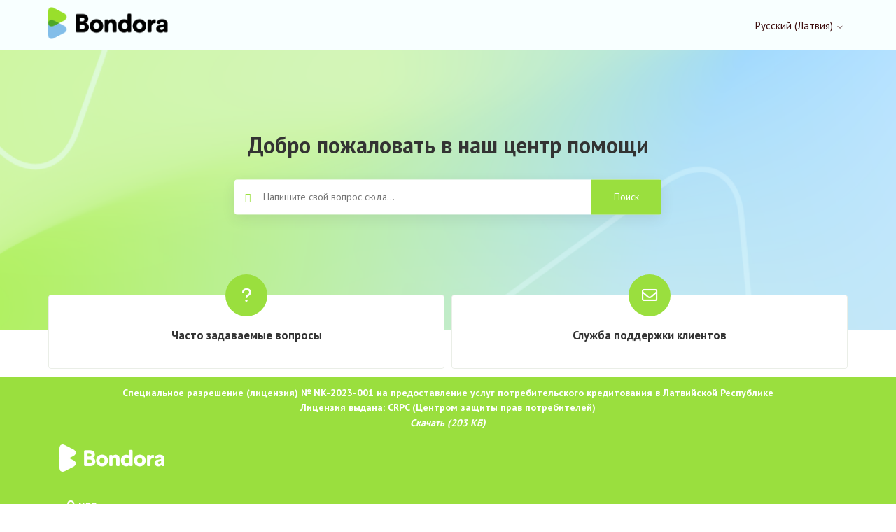

--- FILE ---
content_type: text/html; charset=utf-8
request_url: https://help.bondora.lv/hc/ru-lv
body_size: 7189
content:
<!DOCTYPE html>
<html dir="ltr" lang="ru-LV">
<head>
  <meta charset="utf-8" />
  <!-- v26831 -->


  <title>Bondora Help Center</title>

  

  <link rel="canonical" href="https://help.bondora.lv/hc/ru-lv">
<link rel="alternate" hreflang="en-lv" href="https://help.bondora.lv/hc/en-lv">
<link rel="alternate" hreflang="lv-lv" href="https://help.bondora.lv/hc/lv-lv">
<link rel="alternate" hreflang="ru-lv" href="https://help.bondora.lv/hc/ru-lv">
<link rel="alternate" hreflang="x-default" href="https://help.bondora.lv/hc/lv-lv">

  <link rel="stylesheet" href="//static.zdassets.com/hc/assets/application-f34d73e002337ab267a13449ad9d7955.css" media="all" id="stylesheet" />
  <link rel="stylesheet" type="text/css" href="/hc/theming_assets/943210/8086184841105/style.css?digest=19363555329042">

  <link rel="icon" type="image/x-icon" href="/hc/theming_assets/01HZMAM7VFFW3G00GBZE064XVE">

    

  <!--
* Name: Vertio
* Version: 4.1.3
* Author: Grow Shine Services Pvt. Ltd.
* Download From: https://www.customersupporttheme.com Or https://themes.grow-shine.com/
* Corporate Website : https://www.grow-shine.com
* License: You must have a valid license purchased only from customersupporttheme.com in order to legally use the theme for your project.
* Copyright: © 2016 - 2023 Grow Shine Services Pvt. Ltd. All Rights Reserved.
-->

<meta charset="utf-8">
<meta http-equiv="X-UA-Compatible" content="IE=edge,chrome=1">
<meta name="viewport" content="width=device-width, initial-scale=1.0">
<meta content="width=device-width, initial-scale=1.0" name="viewport" />


<link href="https://fonts.googleapis.com/css2?family=Inter:wght@100;200;300;400;500;600;700;800&family=Lato:wght@100;300;400;700;900&family=Montserrat:wght@100;300;400;500;600;700&family=Open+Sans:wght@300;400;500;600;700&family=Roboto:wght@100;300;400;500;700&display=swap" rel="stylesheet">
<link href="https://fonts.googleapis.com/css2?family=PT+Sans:wght@400;700&display=swap" rel="stylesheet">


<link href="https://cdn.lineicons.com/4.0/lineicons.css" rel="stylesheet">
<link rel="stylesheet" href="https://use.fontawesome.com/releases/v6.4.0/css/all.css" />
<script src="https://kit.fontawesome.com/bfc862380e.js"></script>


<script src="https://cdnjs.cloudflare.com/ajax/libs/jquery/3.6.3/jquery.min.js"></script>

<!-- Make the translated search clear button label available for use in JS -->
<!-- See buildClearSearchButton() in script.js -->
<script type="text/javascript">window.searchClearButtonLabelLocalized = "Очистить поиск";</script>


<script type="text/javascript">
  $(document).ready(function() {
    $('#query').attr('placeholder', 'Напишите свой вопрос сюда...');
  });
</script>




<script type="text/javascript">

  
  $(document).ready(function() {
    
    

    $('#15681639356177 .category-icon, #15051784509329 .category-icon, #15143204180113 .category-icon, #15497788418065 .category-icon, #15808722303761 .category-icon, #15437582233617 .category-icon, #15437356923921 .category-icon, #15437690931857 .category-icon').append('<i class="fa-solid fa-circle-dollar-to-slot"></i>');

    $('#YOUR_CAT_ID .category-icon').append('<i class="fa-solid fa-circle-play"></i>');

    $('#YOUR_CAT_ID .category-icon').append('<i class="fa-solid fa-circle-question"></i>');

    $('#YOUR_CAT_ID .category-icon').append('<i class="fa-solid fa-gear"></i>');

  });

</script>

  
</head>
<body class="community-enabled">
  
  
  

  <a class="skip-navigation" tabindex="1" href="#main-content">Перейти к основному контенту</a>








<header class="hc_header  ">
   <div class="header cd-header ">
      
      <div class="logo">
         <a title="Bondora Help Center" href="/hc/ru-lv">
           <img src="/hc/theming_assets/01HZMAM7NR50BGVCCNJQYHCRQH" alt="Главная страница Справочного центра Bondora Help Center">
           
         </a>
      </div>
      <div class="nav-wrapper">
         <button class="menu-button" aria-controls="user-nav" aria-expanded="false" aria-label="Открыть/закрыть меню навигации">
            <svg xmlns="http://www.w3.org/2000/svg" width="16" height="16" focusable="false" viewBox="0 0 16 16" class="icon-menu">
               <path fill="none" stroke="currentColor" stroke-linecap="round" d="M1.5 3.5h13m-13 4h13m-13 4h13"/>
            </svg>
         </button>
         <nav class="user-nav" id="user-nav">
            
            

            
            
         </nav>
         
         
         
         
         
         <div class="dropdown language-selector">
            <button class="dropdown-toggle" aria-haspopup="true">
               Русский (Латвия)
               <svg xmlns="http://www.w3.org/2000/svg" width="12" height="12" focusable="false" viewBox="0 0 12 12" class="dropdown-chevron-icon">
                  <path fill="none" stroke="currentColor" stroke-linecap="round" d="M3 4.5l2.6 2.6c.2.2.5.2.7 0L9 4.5"/>
               </svg>
            </button>
            <span class="dropdown-menu dropdown-menu-end" role="menu">
            
            <a href="/hc/change_language/en-lv?return_to=%2Fhc%2Fen-lv" dir="ltr" rel="nofollow" role="menuitem">
            English (LV)
            </a>
            
            <a href="/hc/change_language/lv-lv?return_to=%2Fhc%2Flv-lv" dir="ltr" rel="nofollow" role="menuitem">
            Latviešu (Latvija)
            </a>
            
            </span>
         </div>
         
         
      </div>
   </div>
</header>

<nav class="dropdown--links">
   <ul class="cd-primary-nav">
      
      <li><a href=""></a></li>
      
      
      <li><a href=""></a></li>
      
      
      <li><a href=""></a></li>
      
      
      <li><a href=""></a></li>
      
      
      
   </ul>
</nav>


  <main role="main">
    <h1 class="visibility-hidden">Bondora Help Center</h1>

<section id="main-content" class="section hero hero_show ">
  <div class="hero-inner ">
    <h2 class="visibility-hidden">Поиск</h2>
    <h1 class="welcome_text">Добро пожаловать в наш центр помощи</h1>
    
    <form role="search" class="search search-full" data-search="" data-instant="true" autocomplete="off" action="/hc/ru-lv/search" accept-charset="UTF-8" method="get"><input type="hidden" name="utf8" value="&#x2713;" autocomplete="off" /><input type="search" name="query" id="query" placeholder="Search-bar" autocomplete="off" aria-label="Search-bar" />
<input type="submit" name="commit" value="Поиск" /></form>
  </div>
</section>

<div class="container ">
  <section class="section knowledge-base">
    <h2 class="visibility-hidden">Категории</h2>
    <section class="categories blocks">

      
      <ul class="blocks-list">
        
          
            <li class="blocks-item" id="12669745742738">
              <a href='/hc/ru-lv/categories/12669745742738-%D0%A7%D0%B0%D1%81%D1%82%D0%BE-%D0%B7%D0%B0%D0%B4%D0%B0%D0%B2%D0%B0%D0%B5%D0%BC%D1%8B%D0%B5-%D0%B2%D0%BE%D0%BF%D1%80%D0%BE%D1%81%D1%8B' class="blocks-item-link">
                <span class="category-icon" id="category--12669745742738"><i class="fa-solid fa-hand-holding-dollar"></i></span>
                
                <span class="blocks-item-title">Часто задаваемые вопросы</span>
                <span class="blocks-item-description"></span>
              </a>
            </li>
          
        
          
            <li class="blocks-item" id="12669735935634">
              <a href='/hc/ru-lv/categories/12669735935634-%D0%A1%D0%BB%D1%83%D0%B6%D0%B1%D0%B0-%D0%BF%D0%BE%D0%B4%D0%B4%D0%B5%D1%80%D0%B6%D0%BA%D0%B8-%D0%BA%D0%BB%D0%B8%D0%B5%D0%BD%D1%82%D0%BE%D0%B2' class="blocks-item-link">
                <span class="category-icon" id="category--12669735935634"><i class="fa-solid fa-hand-holding-dollar"></i></span>
                
                <span class="blocks-item-title">Служба поддержки клиентов</span>
                <span class="blocks-item-description"></span>
              </a>
            </li>
          
        
      </ul>
      
    </section>

    <section class="quick-articles ">

        
        

        
        
    </section>
  </section>
</div>







<script type="text/javascript">
  $(document).ready(function() {
    $('#category--12669745742738').append('<i class="fa-solid fa-question"></i>');
    $('#category--12669735935634').append('<i class="fa-regular fa-envelope"></i>');
    $('#category--15051783339409').append('<i class="fa-solid fa-hand-holding-dollar"></i>');
    $('#category--15681626198929').append('<i class="fa-solid fa-hand-holding-dollar"></i>');
    $('#category--15143184944657').append('<i class="fa-solid fa-hand-holding-dollar"></i>');
    $('#category--15497769231121').append('<i class="fa-solid fa-hand-holding-dollar"></i>');
    
  });
</script>

  </main>

  
<footer class="footer">

  <div class= "row footer-container">
       <p class="footer-support-text-license">
    Специальное разрешение (лицензия) № NK-2023-001 на предоставление услуг потребительского кредитования в Латвийской Республике<br>
    <b class="footer-support-text-license_2"> Лицензия выдана: CRPC (Центром защиты прав потребителей)</b> <br>
  <p class="footer-support-text-license"> <a class="footer-link" href="https://www.bondora.lv/marketing/Bondora_speciala_atlauja_LICENCE_nr_NK-2023-001_14.08.2023.pdf" target="_blank" rel="noopener noreferrer"> <i> <b> Скачать (203 КБ) </b> </i> </a>
   </p>
     </p>

   <div class= "logo-row footer-container">
           <h3 class="footer-header"><img class="fcc-footer-logo" src="https://bondora.zendesk.com/attachments/token/cjRru64U6AIDmrWQUEbKPta1O/?name=BondoraLogo.png" alt="Bondora"></h3>
        </div>
      <div class="row footer-container">
        <div class="column">
          <h3 class="footer-header"> <b> О нас</b> </h3>
          <p class="footer-support-text"> <a class="footer-link" href="https://www.bondora.lv/ru/o-bondore/" target="_blank" rel="noopener noreferrer">О Bondora </a> </p>
        <p class="footer-support-text"> <a class="footer-link" href="https://bondora.group/" target="_blank" rel="noopener noreferrer"> Карьера в Bondora </a> </p>
        <p class="footer-support-text"> <a class="footer-link" href="https://www.bondora.ee/?_ga=2.196925285.853967647.1705938530-1537921130.1705938530&_gl=1*bspgtp*_ga*MTUzNzkyMTEzMC4xNzA1OTM4NTMw*_ga_TQ17H74GJX*MTcwNjA5NTM0OC4zLjEuMTcwNjA5NTQ2NC40NC4wLjA." target="_blank" rel="noopener noreferrer"> Bondora Эстония</a> </p>
        </div>
        <div class="column column-2">
          <h3 class="footer-header"> <b>  <br> </b> </h3>
          <p class="footer-support-text"> <a class="footer-link" href="https://www.bondora.fi/?_ga=2.205733722.853967647.1705938530-1537921130.1705938530&_gl=1*1r9uds7*_ga*MTUzNzkyMTEzMC4xNzA1OTM4NTMw*_ga_TQ17H74GJX*MTcwNjA5NTM0OC4zLjEuMTcwNjA5NTQ4Mi4yNi4wLjA." target="_blank" rel="noopener noreferrer"> Bondora Финляндия </a></p>
          <p class="footer-support-text"> <a class="footer-link" href="https://www.bondora.es/?_ga=2.267705671.853967647.1705938530-1537921130.1705938530&_gl=1*hjedmx*_ga*MTUzNzkyMTEzMC4xNzA1OTM4NTMw*_ga_TQ17H74GJX*MTcwNjA5NTM0OC4zLjEuMTcwNjA5NTUyMi42MC4wLjA." target="_blank" rel="noopener noreferrer"> Bondora Испания </a></p>
          <p class="footer-support-text"> <a class="footer-link" href="https://www.bondora.nl/" target="_blank" rel="noopener noreferrer"> Bondora Нидерланды </a></p>
        </div>

        <div class="column column-3">
          <h3 class="footer-header"> <b> Вопросы </b> </h3>
         <p class="footer-support-text"> <a class="footer-link" href="https://www.bondora.lv/ru/o-bondore/polzovatelskij-dogovor/" target="_blank" rel="noopener noreferrer"> Условия пользования </a> </p>
          <p class="footer-support-text"> <a class="footer-link" href="https://www.bondora.lv/ru/preiskurant/" target="_blank" rel="noopener noreferrer"> Прейскурант </a> </p>
          <p class="footer-support-text"> <a class="footer-link" href="https://www.bondora.lv/ru/kredity/" target="_blank" rel="noopener noreferrer"> Кредиты </a> </p>
          <p class="footer-support-text"> <a class="footer-link" href="https://help.bondora.lv/hc/ru-lv" target="_blank" rel="noopener noreferrer"> Часто задаваемые вопросы </a> </p>


        </div>
        <div class="column column-4">
           <h3 class="footer-header"> <b> Bondora AS </b> </h3>
          <p class="footer-support-text"> A.H.Tammsaare tee 56, Таллинн 11316, Эстония <br>
Reg. No. 11483929 <br>
VAT No. EE101252401 <br>
<a href="mailto:atbalsts@bondora.com" style="color:#ffffff;"> atbalsts@bondora.com</a></p>
            </div>
      </div>
      <div class= "row footer-container">
           <p class="footer-support-text-apr">
          Типичный пример<br>
Сумма кредита €3,000, срок выплаты 60 месяцев, общая сумма месячного платежа €96.64, фиксированная ставка 20% годовых, плата за оформление договора 8% от суммы кредита, плата за управление 4%. Годовая ставка затратности кредита составляет 34.17% (GPL) . Общая сумма выплат составит €5,798.41. Пример основан на предположении, что кредит будет выплачен в срок.
Внимательно ознакомьтесь с общими условиями наших финансовых услуг и в случае необходимости проконсультируйтесь со специалистом.
<br><br>
            Наши условия<br>
Сумма кредита от 500€ до 15000 €. Период погашения - от 12 до 60 месяцев. Годовая ставка затратности кредита составит oт 15,43% до 55,34%.
Ваша персональная процентная ставка будет зависеть от индивидуальных обстоятельств. </p>
        </div>

    </footer>


    <div class="powered-by-zendesk">
  <svg xmlns="http://www.w3.org/2000/svg" width="26" height="26" focusable="false" viewBox="0 0 26 26">
    <path d="M12 8.2v14.5H0zM12 3c0 3.3-2.7 6-6 6S0 6.3 0 3h12zm2 19.7c0-3.3 2.7-6 6-6s6 2.7 6 6H14zm0-5.2V3h12z"/>
  </svg>

  <a href="https://www.zendesk.com.ru/service/help-center/?utm_source=helpcenter&utm_medium=poweredbyzendesk&utm_campaign=text&utm_content=Bondora" target="_blank" rel="nofollow">На базе технологии Zendesk</a>
</div>


  <!-- / -->

  
  <script src="//static.zdassets.com/hc/assets/ru-lv.af22c890bd42c8f6eb01.js"></script>
  

  <script type="text/javascript">
  /*

    Greetings sourcecode lurker!

    This is for internal Zendesk and legacy usage,
    we don't support or guarantee any of these values
    so please don't build stuff on top of them.

  */

  HelpCenter = {};
  HelpCenter.account = {"subdomain":"bondora","environment":"production","name":"Bondora"};
  HelpCenter.user = {"identifier":"da39a3ee5e6b4b0d3255bfef95601890afd80709","email":null,"name":"","role":"anonymous","avatar_url":"https://assets.zendesk.com/hc/assets/default_avatar.png","is_admin":false,"organizations":[],"groups":[]};
  HelpCenter.internal = {"asset_url":"//static.zdassets.com/hc/assets/","web_widget_asset_composer_url":"https://static.zdassets.com/ekr/snippet.js","current_session":{"locale":"ru-lv","csrf_token":"hc:hcobject:server:xTw4D7TzEq9oFLh0b9Ag2jGS2LPc6eEWftBrJdHCKHLioniSY8GIRJNY37zLPw6N-Eav1PafCUqpn-Exbd9Fxg","shared_csrf_token":null},"usage_tracking":{"event":"front_page_viewed","data":"[base64]--dd2362f92858fcf1bc9e749358a09084cdcf9587","url":"https://help.bondora.lv/hc/activity"},"current_record_id":null,"current_record_url":null,"current_record_title":null,"current_text_direction":"ltr","current_brand_id":8086184841105,"current_brand_name":"Bondora LV","current_brand_url":"https://bondorainfo-lv.zendesk.com","current_brand_active":true,"current_path":null,"show_autocomplete_breadcrumbs":true,"user_info_changing_enabled":false,"has_user_profiles_enabled":true,"has_end_user_attachments":true,"user_aliases_enabled":false,"has_anonymous_kb_voting":false,"has_multi_language_help_center":true,"show_at_mentions":true,"embeddables_config":{"embeddables_web_widget":false,"embeddables_help_center_auth_enabled":false,"embeddables_connect_ipms":false},"answer_bot_subdomain":"static","gather_plan_state":"subscribed","has_article_verification":true,"has_gather":true,"has_ckeditor":false,"has_community_enabled":true,"has_community_badges":true,"has_community_post_content_tagging":false,"has_gather_content_tags":true,"has_guide_content_tags":true,"has_user_segments":true,"has_answer_bot_web_form_enabled":false,"has_garden_modals":false,"theming_cookie_key":"hc-da39a3ee5e6b4b0d3255bfef95601890afd80709-2-preview","is_preview":false,"has_search_settings_in_plan":true,"theming_api_version":2,"theming_settings":{"logo":"/hc/theming_assets/01HZMAM7NR50BGVCCNJQYHCRQH","logo_height":"180px","logo_tagline":"","enable_link":false,"enable_link_url":"https://themes.grow-shine.com","favicon":"/hc/theming_assets/01HZMAM7VFFW3G00GBZE064XVE","enable_signin":false,"enable_ticket":false,"enable_community":false,"fixed_header":false,"menu_color":"rgba(62, 15, 15, 1)","dropdown_menu_color":"rgba(13, 13, 13, 1)","custom_menu":"-","dropdown1":"The Team","dropdown1_url":"#!","dropdown2":"Our Services","dropdown2_url":"#!","dropdown3":"Join Us","dropdown3_url":"#!","dropdown4":"Blog","dropdown4_url":"#!","hero_show_image":"yes","homepage_background_image":"/hc/theming_assets/01HZMAM80SRBW3GEBS9BF2RVJ9","hero_unit_bg_color":"rgba(248, 255, 255, 1)","hero_title":"welcome-message","hero_unit_title_color":"#333333","search_placeholder":"Search-bar","submit_bg_color":"rgba(154, 223, 62, 1)","border_radius":"3px","instant_search":true,"scoped_kb_search":true,"scoped_community_search":true,"brand_color":"rgba(154, 223, 62, 1)","text_color":"#333333","link_color":"#141414","brand_text_color":"#FFFFFF","border_color":"rgba(234, 238, 231, 1)","heading_font":"'PT Sans', sans-serif","text_font":"'PT Sans', sans-serif","categories_bg_color":"rgba(154, 223, 62, 1)","categories_icon_color":"#ffffff","category1_id":"12669745742738","category1_icon":"fa-solid fa-question","category2_id":"12669735935634","category2_icon":"fa-regular fa-envelope","category3_id":"15051783339409","category3_icon":"fa-solid fa-hand-holding-dollar","category4_id":"15681626198929","category4_icon":"fa-solid fa-hand-holding-dollar","category5_id":"15143184944657","category5_icon":"fa-solid fa-hand-holding-dollar","category6_id":"15497769231121","category6_icon":"fa-solid fa-hand-holding-dollar","toggle_promoted_articles":"no","toggle_recently_viewed_article":"no","icon_with_title":"yes","toggle_community_block":"no","community_image":"/hc/theming_assets/01HZMAM865P270S29KTG4CYF5R","toggle_recent_activity":"no","footer_color":"rgba(154, 223, 62, 1)","footer_text_color":"#FFFFFF","facebook_url":"https://www.facebook.com/bondoracapital","twitter_url":"https://twitter.com/BondoraCapital","linkedin_url":"https://ee.linkedin.com/company/bondora-capital","pinterest_url":"-","instagram_url":"https://www.instagram.com/bondora_capital/?hl=en","youtube_url":"https://www.youtube.com/bondora_com","github_url":"-","tiktok_url":"-","medium_url":"-","copyright_text":"Bondora","show_articles_in_section":"yes","bg_color":"#F7F7F7","show_article_author":false,"show_article_comments":false,"show_follow_article":false,"show_recently_viewed_articles":false,"show_related_articles":true,"show_article_sharing":false,"note_message":"#bce8f1","warning_message":"#e5415e","quote_message":"#d5ccc9","show_follow_section":false,"support_message":false,"support_message_text":"Due to the timezone differences, our support team may take several hours to get in touch with you.","show_follow_post":false,"show_post_sharing":false,"show_follow_topic":false,"request_list_beta":false,"container_layout":"boxed","alert_bar":false,"alert_bar_bg":"#F05064","alert_text_color":"#FFFFFF","alert_text":"SPECIAL OFFER: Save 40% or More on all plans, Limited time offer.","alert_link_text":"Click here","alert_link_url":"https://themes.grow-shine.com/zendesk-themes","translations_enable":true},"has_pci_credit_card_custom_field":true,"help_center_restricted":false,"is_assuming_someone_else":false,"flash_messages":[],"user_photo_editing_enabled":true,"user_preferred_locale":"en-us","base_locale":"ru","login_url":"https://bondora.zendesk.com/access?brand_id=8086184841105\u0026return_to=https%3A%2F%2Fhelp.bondora.lv%2Fhc%2Fru-lv","has_alternate_templates":true,"has_custom_statuses_enabled":true,"has_hc_generative_answers_setting_enabled":true,"has_generative_search_with_zgpt_enabled":false,"has_suggested_initial_questions_enabled":false,"has_guide_service_catalog":true,"has_service_catalog_search_poc":false,"has_service_catalog_itam":false,"has_csat_reverse_2_scale_in_mobile":false,"has_knowledge_navigation":false,"has_unified_navigation":false,"has_csat_bet365_branding":false,"version":"v26831","dev_mode":false};
</script>

  
  
  <script src="//static.zdassets.com/hc/assets/hc_enduser-2a5c7d395cc5df83aeb04ab184a4dcef.js"></script>
  <script type="text/javascript" src="/hc/theming_assets/943210/8086184841105/script.js?digest=19363555329042"></script>
  
</body>
</html>

--- FILE ---
content_type: text/javascript
request_url: https://static.zdassets.com/hc/assets/ru-lv.af22c890bd42c8f6eb01.js
body_size: 45035
content:
!function(){window.I18N=window.I18N||{};var e={locale:"ru-lv",direction:"ltr",translations:{"activemodel.attributes.request.anonymous_requester_email":"Anonymous requester email:","activemodel.attributes.request.recaptcha":"Recaptcha:","activemodel.errors.models.topic_form.attributes.base.topic_limit":"You have reached the maximum number of topics for your account: %{topic_limit}","activerecord.attributes.comment.body":"Comment:","activerecord.attributes.community_comment.body":"Comment:","activerecord.errors.format":"%{attribute} %{message}","activerecord.errors.full_messages.format":"%{attribute} %{message}","activerecord.errors.messages.could_not_save":"Could not save file","activerecord.errors.messages.not_an_integer":"must be an integer","activerecord.errors.models.access_policy.attributes.manageable_by.inclusion":"Must be `staff` or `managers`","activerecord.errors.models.access_policy.attributes.viewable_by.inclusion":"Must be `everybody`, `signed_in_users`, or `staff`","activerecord.errors.models.article_subscription.attributes.user_id.taken":"is already following this article.","activerecord.errors.models.community_post.attributes.title.too_long.other":"is too long (maximum is %{count} characters)","activerecord.errors.models.dc/translation.attributes.body.too_large":"exceeds maximum size","activerecord.errors.models.help_center.attributes.brand.inactive":"cannot be inactive","activerecord.errors.models.user_segment.attributes.group_restrictions.invalid_restrictions_for_user_type":"group restrictions cannot be set for user type `signed_in_users`","activerecord.errors.models.user_segment.attributes.group_restrictions.not_on_same_account":"could not find one or more of the specified groups","activerecord.errors.models.user_segment.attributes.organization_restrictions.invalid_restrictions_for_user_type":"organization restrictions cannot be set for user type `staff`","activerecord.errors.models.user_segment.attributes.organization_restrictions.not_on_same_account":"could not find one or more of the specified organizations","activerecord.errors.models.user_segment.attributes.user_type.inclusion":"value `%{value}` invalid; must be either `staff` or `signed_in_users`","activerecord.errors.models.user_segment.built_in_modification":"Built-in user segments cannot be modified.","activerecord.errors.models.user_segment.user_segment_limit_reached":"You have reached the maximum number of user segments","datetime.distance_in_words.almost_x_years.one":"almost 1 year","datetime.distance_in_words.almost_x_years.other":"almost {{count}} years","datetime.distance_in_words.prompts.day":"Day","datetime.distance_in_words.prompts.hour":"Hour","datetime.distance_in_words.prompts.minute":"Minute","datetime.distance_in_words.prompts.month":"Month","datetime.distance_in_words.prompts.second":"Second","datetime.distance_in_words.prompts.year":"Year","en.activemodel.errors.models.article_attachment.attributes.file.size_too_big":"File too big","errors.format":"%{attribute} %{message}","errors.messages.access_policy.organization_restrictions.new_organization_restrictions_not_allowed_by_plan":"Your plan does not support this feature. You cannot add new organization restrictions.","errors.messages.access_policy.restricted_to_group_ids.new_group_restrictions_not_allowed_by_plan":"Your plan does not support this feature. You cannot add new group restrictions.","errors.messages.access_policy.tag_restrictions.new_tag_restrictions_not_allowed_by_plan":"Your plan does not support this feature. You cannot add new tag restrictions.","errors.messages.access_policy.viewable_by.section_agents_and_managers_not_allowed_by_plan_v2":"Your plan does not support this feature. You cannot restrict to agents and admins. Please choose another option.","errors.messages.request.missing_ticket_form_id":"Please select a ticket form and try again.","errors.messages.request.too_many_attachments":"Too many files are attached.","errors.messages.request.uploaded_attachments_expired":"Uploaded attachments expired. Please remove the attachments and reupload them before submitting again.","errors.messages.same_account":"does not belong to a valid account","helpers.select.prompt":"Please select","helpers.submit.create":"Create %{model}","helpers.submit.submit":"Save %{model}","helpers.submit.update":"Update %{model}","number.currency.format.delimiter":",","number.currency.format.format":"%u%n","number.currency.format.precision":2,"number.currency.format.separator":".","number.currency.format.significant":!1,"number.currency.format.strip_insignificant_zeros":!1,"number.currency.format.unit":"$","number.format.delimiter":",","number.format.precision":2,"number.format.separator":".","number.format.significant":!1,"number.format.strip_insignificant_zeros":!1,"number.human.decimal_units.format":"%n %u","number.human.decimal_units.units.billion":"Billion","number.human.decimal_units.units.million":"Million","number.human.decimal_units.units.quadrillion":"Quadrillion","number.human.decimal_units.units.thousand":"Thousand","number.human.decimal_units.units.trillion":"Trillion","number.human.decimal_units.units.unit":"","number.human.format.delimiter":"","number.human.format.precision":3,"number.human.format.significant":!0,"number.human.format.strip_insignificant_zeros":!0,"number.human.storage_units.format":"%n %u","number.human.storage_units.units.byte.one":"Byte","number.human.storage_units.units.byte.other":"Bytes","number.human.storage_units.units.gb":"GB","number.human.storage_units.units.kb":"KB","number.human.storage_units.units.mb":"MB","number.human.storage_units.units.tb":"TB","percentage.format.delimiter":"","pre_guide.txt.help_center.views.navbar.help_center_settings":"Настройки Справочного центра","precision.format.delimiter":"","recaptcha.errors.recaptcha_unreachable":"Sorry, we failed to validate your response. Please try again.","recaptcha.errors.verification_failed":"Your response is incorrect. Please try again.","recaptcha.widget.audio":"I want audio instead","recaptcha.widget.audio_hint_text":"Enter the numbers you hear","recaptcha.widget.image":"I want an image instead","recaptcha.widget.image_hint_text":"Enter the words shown above","recaptcha.widget.reload":"Other words please","support.select.prompt":"Please select","txt.help_center.admin.answer_bot.default_form_name":"Default Ticket Form","txt.help_center.article.error.invalid_source_locale":"Source locale value ({{value}}) is invalid for this Help Center and should exist in the article translations.","txt.help_center.article.error.invalid_translation_locales.one":"Translation locale value (%{values}) is invalid for this Help Center.","txt.help_center.article.error.invalid_translation_locales.other":"Translation locale values (%{values}) are invalid for this Help Center.","txt.help_center.article.error.missing_permission_group_id":"You must provide permission_group_id.","txt.help_center.article.error.missing_user_segment_id":"You must provide user_segment_id. Set to 'null' to make it visible to everyone.","txt.help_center.article.error.subsections_not_allowed":"You cannot place an article in a subsection on your Guide plan.","txt.help_center.concerns.template_resolution.invalid_template":"Invalid template","txt.help_center.contact_details_modal.addEmailAddressField.label":"Добавить адрес электронной почты","txt.help_center.contact_details_modal.addEmailAddressField.validation.duplicateEmail":"Адрес электронной почты уже используется","txt.help_center.contact_details_modal.addEmailAddressField.validation.invalidEmail":"Введите действительный адрес электронной почты","txt.help_center.contact_details_modal.addEmailButton.label":"Добавить адрес эл. почты","txt.help_center.contact_details_modal.addPhoneButton.label":"Добавить телефон","txt.help_center.contact_details_modal.addPhoneNumberField.label":"Добавить номер телефона","txt.help_center.contact_details_modal.addPhoneNumberField.validation.duplicatePhone":"Номер телефона уже используется","txt.help_center.contact_details_modal.addPhoneNumberField.validation.invalidPhone":"Введите правильный номер телефона","txt.help_center.contact_details_modal.addPhoneNumberField.validation.invalidPhoneNumber":"Введите правильный номер телефона","txt.help_center.contact_details_modal.contextMenu.remove":"Удалить","txt.help_center.contact_details_modal.contextMenu.resendVerification":"Переслать письмо с подтверждением","txt.help_center.contact_details_modal.contextMenu.setAsPrimaryEmail":"Задать как основной","txt.help_center.contact_details_modal.contextMenu.setAsPrimaryPhone":"Задать как основной","txt.help_center.contact_details_modal.descriptionV2":"Ваши контактные данные видны только администраторам.","txt.help_center.contact_details_modal.emailField.labelV2":"Эл. почта* (обязательно)","txt.help_center.contact_details_modal.emailLimitReachedAlert.body":"Достигнуто предельное количество адресов электронной почты. Удалите некоторые адреса, чтобы добавить новые.","txt.help_center.contact_details_modal.emailLimitReachedAlert.title":"Достигнут лимит электронной почты","txt.help_center.contact_details_modal.emailVerificationAlert.body":"Ваше письмо с подтверждением отправлено на адрес {{email_address}}. Если вы не видите его, проверьте папку спама или {{#resend_link}}запросите повторную отправку подтверждения{{/resend_link}}.","txt.help_center.contact_details_modal.emailVerificationAlert.title":"Подтвердите свой адрес","txt.help_center.contact_details_modal.notifications.addEmail.error":"Не удалось добавить адрес электронной почты","txt.help_center.contact_details_modal.notifications.addEmail.success":"Адрес электронной почты добавлен","txt.help_center.contact_details_modal.notifications.addPhoneNumber.error":"Не удалось добавить номер телефона","txt.help_center.contact_details_modal.notifications.addPhoneNumber.success":"Номер телефона добавлен","txt.help_center.contact_details_modal.notifications.removeEmail.error":"Не удалось удалить адрес электронной почты","txt.help_center.contact_details_modal.notifications.removeEmail.success":"Адрес электронной почты удален","txt.help_center.contact_details_modal.notifications.removePhoneNumber.error":"Не удалось удалить номер телефона","txt.help_center.contact_details_modal.notifications.removePhoneNumber.success":"Номер телефона удален","txt.help_center.contact_details_modal.notifications.resendEmailVerification.error":"Не удалось отправить письмо для подтверждения","txt.help_center.contact_details_modal.notifications.resendEmailVerification.success":"Подтверждение отправлено повторно","txt.help_center.contact_details_modal.notifications.updateProfile.error":"Не удалось обновить сведения профиля","txt.help_center.contact_details_modal.notifications.updateProfile.success":"Профиль обновлен","txt.help_center.contact_details_modal.phoneField.label":"телефон","txt.help_center.contact_details_modal.phoneNumberLimitReached.body":"Достигнуто предельное количество телефонных номеров. Удалите несколько телефонных номеров, чтобы добавить новые.","txt.help_center.contact_details_modal.phoneNumberLimitReached.title":"Достигнут лимит телефонных номеров","txt.help_center.contact_details_modal.tags.primaryEmail":"Основной","txt.help_center.contact_details_modal.tags.primaryPhone":"Основной","txt.help_center.contact_details_modal.tags.unverified":"Не проверено","txt.help_center.contact_details_modal.title":"Контактные данные","txt.help_center.controllers.admin.categories.create.error":"There was a problem adding the category.","txt.help_center.controllers.admin.categories.create.success":"Category was successfully added.","txt.help_center.controllers.admin.categories.destroy.initiated":'Category "%{category_name}" is marked for deletion and will be removed within a few minutes.',"txt.help_center.controllers.admin.categories.destroy.success":"Category was successfully deleted.","txt.help_center.controllers.admin.categories.update.error":"There was a problem updating the category.","txt.help_center.controllers.admin.categories.update.success":"Category was successfully updated.","txt.help_center.controllers.admin.category_translations.destroy.success":"Translation removed.","txt.help_center.controllers.admin.escalations.ticket.create.success":"Ticket was successfully added.","txt.help_center.controllers.admin.general_settings.show.locale_will_change":"Your account's default locale has been changed to %{locale_name}. Next time you update General Settings your Help Center's language will be switched to %{locale_name}.","txt.help_center.controllers.admin.general_settings.update.error":"Проблема обновления общих настроек.","txt.help_center.controllers.admin.general_settings.update.errors.active_items_exist":"Нельзя выключить каталог услуг. Сначала удалите все позиции каталога услуг.","txt.help_center.controllers.admin.general_settings.update.errors.service_catalog_already_enabled":"Невозможно включить каталог услуг, если он предоставлен в другом справочном центре.","txt.help_center.controllers.admin.general_settings.update.success":"Общие настройки успешно обновлены.","txt.help_center.controllers.admin.help_center_translations.destroy.success":"Translation removed.","txt.help_center.controllers.admin.moderation_subscription.create.success":"You are now following the moderation and spam queues.","txt.help_center.controllers.admin.moderation_subscription.destroy.success":"You are no longer following the moderation and spam queues.","txt.help_center.controllers.admin.section_translations.destroy.success":"Translation removed.","txt.help_center.controllers.admin.sections.create.error":"There was a problem adding the section.","txt.help_center.controllers.admin.sections.create.success":"Section was successfully added.","txt.help_center.controllers.admin.sections.destroy.initiated":'Section "%{section_name}" is marked for deletion and will be removed within a few minutes.',"txt.help_center.controllers.admin.sections.destroy.success":"Section was successfully deleted.","txt.help_center.controllers.admin.sections.update.error":"There was a problem updating the section.","txt.help_center.controllers.admin.sections.update.success":"Section was successfully updated.","txt.help_center.controllers.admin.topics.destroy.initiated":'Topic "%{topic_name}" is marked for deletion and will be removed within a few minutes.',"txt.help_center.controllers.admin.translations.delete.success":"%{locale_name} translation was successfully deleted.","txt.help_center.controllers.admin.translations.mark_all_outdated.success":"All translations have successfully been marked as outdated.","txt.help_center.controllers.article_subscriptions.unsubscribe_from_token.removed":"You are no longer following this article.","txt.help_center.controllers.article_subscriptions.update.created":"You are now following this article.","txt.help_center.controllers.article_subscriptions.update.removed":"You are no longer following this article.","txt.help_center.controllers.comments.destroy.success":"Your comment has been deleted.","txt.help_center.controllers.comments.mark_as_pending.success":"The comment has been marked as pending approval.","txt.help_center.controllers.comments.mark_as_spam.success":"The comment has been marked as spam.","txt.help_center.controllers.community.comment.errors.externally_hosted_images_detected":"Комментарий содержит изображения, скопированные с другого веб-сайта. Эти изображения выделены. Включите изображения в комментарий с помощью инструмента загрузки редактора.","txt.help_center.controllers.community.comment.errors.too_many_comments":"Post is closed for further comments because the limit of comments per post has been reached.","txt.help_center.controllers.community.post.errors.externally_hosted_images_detected":"Публикация содержит изображения, скопированные с другого веб-сайта. Эти изображения выделены. Включите изображения в публикацию с помощью инструмента загрузки редактора.","txt.help_center.controllers.community.post.errors.title_too_long":"Слишком длинный заголовок.","txt.help_center.controllers.community_post_subscriptions.unsubscribe_from_token.removed":"You are no longer following this post.","txt.help_center.controllers.content.create.rate_limit_exceeded":"You have exceeded the daily limit of posts that can be created by a user. Please try again in 24 hours.","txt.help_center.controllers.email.update.rate_limit_exceeded":"You have exceeded the hourly limit of email updates requested by a user. Please try again in 1 hour.","txt.help_center.controllers.email.verification.rate_limit_exceeded":"You have exceeded the hourly limit of verification emails requested by a user. Please try again in 1 hour.","txt.help_center.controllers.guide_media.account_limit_exceeded":"You've exceeded the limit of %{limit} article attachment for this account","txt.help_center.controllers.mark_as_spam.suspend_prompt":"Suspend user and remove all content by this user.","txt.help_center.controllers.mark_as_spam.suspended_successfully":"The user was successfully suspended. All content was removed.","txt.help_center.controllers.onboarding.error":"У нас какая-то неполадка. Не удалось создать для вас Справочный центр. Повторите попытку или обратитесь в службу поддержки клиентов, если эта ошибка появится снова.","txt.help_center.controllers.post_statuses.create.error":"There was a problem adding your status.","txt.help_center.controllers.post_subscriptions.create.success":"You are now following this post.","txt.help_center.controllers.post_subscriptions.destroy.success":"You are no longer following this post.","txt.help_center.controllers.posts.destroy.initiated":'Post "%{post_title}" is marked for deletion and will be removed within a few minutes.',"txt.help_center.controllers.posts.destroy.success":"The post has been deleted.","txt.help_center.controllers.posts.mark_as_pending.success":"The post has been marked as pending approval.","txt.help_center.controllers.posts.mark_as_spam.success":"The post has been marked as spam.","txt.help_center.controllers.posts.toggle_comments.failure":"Couldn't set status","txt.help_center.controllers.question_subscriptions.unsubscribe_from_token.removed":"You are no longer following this question.","txt.help_center.controllers.question_subscriptions.update.removed":"You are no longer following this question.","txt.help_center.controllers.requests.add_ccs.error":"Could not add CCs to your request.","txt.help_center.controllers.requests.add_ccs.success":"CCs were successfully added to your request.","txt.help_center.controllers.requests.answer_bot.positive_feedback_message":"Your request has been solved.","txt.help_center.controllers.requests.cc.too_many_error":"CC: cannot have more than %{max_limit} values","txt.help_center.controllers.requests.check_and_verify_request":"%{request_not_submitted} Please check your email to verify and submit your request.","txt.help_center.controllers.requests.closed_request":"Nice! Your request has been closed.","txt.help_center.controllers.requests.closed_request_error":"Oops! There was an error closing your request.","txt.help_center.controllers.requests.create.error.forbidden":"This request cannot be submitted","txt.help_center.controllers.requests.create.network_error":"A temporary error occurred. Please try again.","txt.help_center.controllers.requests.create.rate_limit_exceeded":"The number of new anonymous requests allowed per hour has been exceeded. Please try again later.","txt.help_center.controllers.requests.errors.search_phrase_too_long":"Search phrase is too long. Try something shorter.","txt.help_center.controllers.requests.forbidden":"Request not found. You do not have access to request #%{request_id}. It may have been solved or deleted.","txt.help_center.controllers.requests.not_yet_submitted":"Request not yet submitted.","txt.help_center.controllers.requests.parent_not_found":"Parent request not found. You do not have access to request #%{parent_id}. It may have been solved or deleted.","txt.help_center.controllers.requests.requests_unavailable":"Your requests are temporarily unavailable.","txt.help_center.controllers.requests.show.intention":"Your rating has been saved. You can still change your rating or add a comment.","txt.help_center.controllers.requests.sign_in":"sign in","txt.help_center.controllers.requests.sign_in_to_view":"Your request was successfully submitted. To see your request status, please %{link}.","txt.help_center.controllers.requests.submitted_request":"Your request was successfully submitted.","txt.help_center.controllers.requests.update.attachment_comment_empty":"Attachment cannot be submitted without a comment.","txt.help_center.controllers.requests.update.empty":"Could not add an empty comment.","txt.help_center.controllers.requests.update.empty_comment":"Comment field cannot be empty.","txt.help_center.controllers.requests.update.error":"Could not add your reply.","txt.help_center.controllers.requests.update.failed":"Could not update your request.","txt.help_center.controllers.requests.update.success":"Your reply was successfully added.","txt.help_center.controllers.requests.update.successful":"Your request was successfully updated.","txt.help_center.controllers.section_subscriptions.unsubscribe_from_token.removed":"You are no longer following this section.","txt.help_center.controllers.section_subscriptions.update.created":"You are now following this section.","txt.help_center.controllers.section_subscriptions.update.removed":"You are no longer following this section.","txt.help_center.controllers.section_subscriptions.update.updated":'You have successfully changed your subscription to "%{title}".',"txt.help_center.controllers.shared.subscriptions.unsubscribe":'You are no longer following "%{title}".',"txt.help_center.controllers.topic_subscriptions.unsubscribe_from_token.removed":"You are no longer following this topic.","txt.help_center.controllers.topic_subscriptions.update.created":"You are now following this topic.","txt.help_center.controllers.topic_subscriptions.update.removed":"You are no longer following this topic.","txt.help_center.controllers.user_emails_controller.create.failure":"Your email could not be set","txt.help_center.controllers.user_emails_controller.create.success":"Thank you. A verification email has been sent to %{email}.","txt.help_center.controllers.user_passwords_controller.create.success":"Your password was successfully set.","txt.help_center.controllers.user_passwords_controller.update.error":"The password you entered is not valid.","txt.help_center.controllers.user_passwords_controller.update.success":"Пароль успешно изменен.","txt.help_center.controllers.user_subscriptions.create.success":"You are now following %{name}.","txt.help_center.controllers.user_subscriptions.destroy.success":"You are no longer following %{name}.","txt.help_center.controllers.user_subscriptions.unsubscribe_from_token.removed":"You are no longer following %{name}.","txt.help_center.datepicker.input.aria_label":"Используйте клавиши со стрелками для выбора даты","txt.help_center.disallowed_values.user_not_allowed":"You are not allowed to set values for the following keys: %{keys}.","txt.help_center.edit_profile_modal.agentAlert":"Вы можете изменять только описание {{#bold}}Представьтесь{{/bold}} в Guide. Чтобы изменить всю остальную информацию, перейдите в {{#link}}профиль агента{{/link}}.","txt.help_center.edit_profile_modal.aliasField.label":"Псевдоним","txt.help_center.edit_profile_modal.contactDetailsField.buttonLabel":"Управление контактными данными","txt.help_center.edit_profile_modal.contactDetailsField.hint":"Почта и телефон видны только администраторам","txt.help_center.edit_profile_modal.contactDetailsField.label":"Контактные данные","txt.help_center.edit_profile_modal.description":"Поделитесь информацией о себе с сообществом в своем профиле.","txt.help_center.edit_profile_modal.descriptionField.hint":"Не более {{max_char_count}} символов","txt.help_center.edit_profile_modal.descriptionField.label":"Представьтесь","txt.help_center.edit_profile_modal.nameField.label":"Имя* (обязательно)","txt.help_center.edit_profile_modal.notification.profileUpdateSuccess":"Профиль обновлен","txt.help_center.external_content.crawler_completed_review_errors.subject":"Crawler partially completed - Review errors","txt.help_center.external_content.crawler_completed_review_setup.subject":"Crawler failed - Review your setup","txt.help_center.external_content.crawler_completed_successfully.subject":"Crawler succeeded","txt.help_center.external_content.crawler_domain_verification_failed_implement_verification.subject":"Domain ownership verification failed - Implement verification","txt.help_center.external_content.crawler_domain_verification_failed_review_crawler_info.subject":"Domain ownership verification failed - Review crawler info to avoid deletion","txt.help_center.external_content.crawler_robots_blocking_crawl.subject":"Crawler failed - Review your setup","txt.help_center.external_content.crawler_robots_processing_failed.subject":"Invalid robots.txt - Correct the errors to crawl","txt.help_center.external_content.crawler_sitemap_processing_failed.subject":"Sitemap processing failed - Review your setup","txt.help_center.forbidden_by_plan.user_segment_unsupported":"Your plan does not allow applying this user segment.","txt.help_center.helpers.admin.newMark":"НОВИНКА","txt.help_center.helpers.admin.section_translations.internal.explanation":"Only visible to agents and managers","txt.help_center.helpers.admin.section_translations.internal.explanationV2":"Only visible to agents and admins","txt.help_center.helpers.admin.section_translations.internal.label":"Agents and managers","txt.help_center.helpers.admin.section_translations.internal.labelV2":"Agents and admins","txt.help_center.helpers.admin.section_translations.public.label":"Anyone","txt.help_center.helpers.admin.section_translations.restricted.label":"Signed-in users","txt.help_center.helpers.application.articles.promoted":"Продвинутая статья","txt.help_center.helpers.application.assign_badges.dialog.badge_results.one":"Найден {{count}} значок","txt.help_center.helpers.application.assign_badges.dialog.badge_results.other":"Найдены значки ({{count}})","txt.help_center.helpers.application.assign_badges.dialog.badge_results.zero":"Нет значков","txt.help_center.helpers.application.assign_badges.dialog.no_badges":"Нет значков","txt.help_center.helpers.application.assign_badges.dialog.no_badges_for_brand":'<p>There are no badges set up on %{brand}. Ask your Help Center administrator to <a href="%{user_badges_settings_link}">set up badges in Guide Admin</a>.</p><p>Use badges to reward and recognize user behavior, skills, roles and achievements.</p>',"txt.help_center.helpers.application.assign_badges.dialog.no_badges_for_brand_v2":"Не заданы значки для %{brand}. Попросите администратора справочного центра {{#link}}настроить значки в Guide Admin{{/link}}.{{#p}} Значки служат для поощрения и признания поведения, навыков, ролей и достижений пользователей.{{/p}}","txt.help_center.helpers.application.award_badges.dialog.body":"С помощью этих флажков присвойте пользователю значки или снимите их.","txt.help_center.helpers.application.award_badges.dialog.table_body.checkbox_label":"Выберите значок","txt.help_center.helpers.application.award_badges.dialog.table_header.category":"Категория","txt.help_center.helpers.application.award_badges.dialog.table_header.checkbox_label":"Выбрать все","txt.help_center.helpers.application.award_badges.dialog.table_header.icon":"Значок","txt.help_center.helpers.application.award_badges.dialog.table_header.name":"Имя","txt.help_center.helpers.application.award_badges.dialog.title":"Присвоить значки","txt.help_center.helpers.application.categories":"Categories","txt.help_center.helpers.application.content_tag_dropdown.description":"Добавьте теги контента, чтобы помочь людям найти связанный контент","txt.help_center.helpers.application.content_tag_dropdown.loading":"Идет загрузка...","txt.help_center.helpers.application.content_tag_dropdown.new_tag":"Добавить как новый тег","txt.help_center.helpers.application.content_tag_dropdown.notifications.failure.accountLimitReached.heading":"Достигнуто предельное количество тегов контента ({{limit}}) для этого аккаунта","txt.help_center.helpers.application.content_tag_dropdown.notifications.failure.accountLimitReached.subHeading":'Чтобы создать новые теги контента, удалите несколько существующих"',"txt.help_center.helpers.application.content_tag_dropdown.notifications.failure.createContentTag":"Не удалось создать тег контента","txt.help_center.helpers.application.content_tag_dropdown.notifications.success.createContentTag":"Тег контента создан","txt.help_center.helpers.application.content_tag_dropdown.title":"Связанный с","txt.help_center.helpers.application.content_tag_dropdown.validation.invalidNameLength":"Введите название, которое содержит от {{min}} до {{max}} симв.","txt.help_center.helpers.application.content_tag_dropdown.validation.maxSelectedLimitReached":"Достигнуто предельное количество тегов контента ({{maxLimit}}), примененных к этой публикации.","txt.help_center.helpers.application.forms.optional":"необязательно","txt.help_center.helpers.application.home":"Home","txt.help_center.helpers.application.home_page":"%{name} Help Center home page","txt.help_center.helpers.application.loading":"Идет загрузка","txt.help_center.helpers.application.logo":"Logo","txt.help_center.helpers.application.manager_action_items.add_article":"Add article","txt.help_center.helpers.application.manager_action_items.arrange_content":"Организовать контент","txt.help_center.helpers.application.manager_action_items.article":"Article","txt.help_center.helpers.application.manager_action_items.category":"Category","txt.help_center.helpers.application.manager_action_items.draft_articles":"Draft articles","txt.help_center.helpers.application.manager_action_items.knowledge_base":"Knowledge base","txt.help_center.helpers.application.manager_action_items.manual_ordering_disabled":"Порядок статей в этом разделе нельзя изменить вручную","txt.help_center.helpers.application.manager_action_items.section":"Section","txt.help_center.helpers.application.more_options":"Другие варианты","txt.help_center.helpers.application.powered_by.logo_text":"Powered by Zendesk","txt.help_center.helpers.application.powered_by.marketing_website_1":"https://www.zendesk.com/service/help-center/?utm_source=helpcenter&utm_medium=poweredbyzendesk&utm_campaign=text&utm_content={{company}}","txt.help_center.helpers.application.search":"Search","txt.help_center.helpers.application.search_clear":"Clear search","txt.help_center.helpers.application.toggle_navigation":"Toggle navigation menu","txt.help_center.helpers.application.user_info.activities":"Занятия","txt.help_center.helpers.application.user_info.asterisk_explanation":"* обязательные поля","txt.help_center.helpers.application.user_info.can_not_change_notification":"Имя, аватар, телефон и адрес электронной почты устанавливаются автоматически. Изменить их здесь нельзя.","txt.help_center.helpers.application.user_info.can_not_change_notification_v2":"Имя, фото для профиля, телефон и адрес электронной почты устанавливаются автоматически. Изменить их здесь нельзя.","txt.help_center.helpers.application.user_info.change_password":"Сменить пароль","txt.help_center.helpers.application.user_info.change_profile_photo":"Сменить фото","txt.help_center.helpers.application.user_info.check_your_email":"Найдите в своей почте ссылку для подтверждения.","txt.help_center.helpers.application.user_info.contact_details":"Контактные данные","txt.help_center.helpers.application.user_info.description":"Расскажите сообществу о себе.","txt.help_center.helpers.application.user_info.email_resend_verification":"Щелкните для повторной отправки письма с подтверждением","txt.help_center.helpers.application.user_info.email_sent_notice_no_distinct":"Ссылка для подтверждения отправлена на ваш новый адрес электронной почты. Выполните инструкции для подтверждения адреса.","txt.help_center.helpers.application.user_info.email_sent_notice_v2":"Мы отправили ссылку для подтверждения на адрес %{email}. Выполните инструкции для подтверждения адреса электронной почты.","txt.help_center.helpers.application.user_info.email_verification_was_resent":"Письмо для подтверждения отправлено на адрес %{email}.","txt.help_center.helpers.application.user_info.empty_field_error":"Это поле не может быть пустым.","txt.help_center.helpers.application.user_info.get_help":"Get help","txt.help_center.helpers.application.user_info.invalid_phone":"Phone number must only contain numbers and +.","txt.help_center.helpers.application.user_info.manage_2fa_header":"Управление двухфакторной аутентификацией (2FA)","txt.help_center.helpers.application.user_info.manage_2fa_label":"Управление 2FA","txt.help_center.helpers.application.user_info.manage_2fa_tooltip":"Отключите или сбросьте 2FA на виде «Управление 2FA».","txt.help_center.helpers.application.user_info.my_activities":"Мои действия","txt.help_center.helpers.application.user_info.my_profile":"Мой профиль","txt.help_center.helpers.application.user_info.my_user_profile":"Мой профиль","txt.help_center.helpers.application.user_info.open_agent_interface":"Open agent interface","txt.help_center.helpers.application.user_info.opens_a_dialog":"Opens a dialog","txt.help_center.helpers.application.user_info.password_change.cancel":"Отмена","txt.help_center.helpers.application.user_info.password_change.error.generic_message":"Не удалось сменить пароль. Повторите попытку.","txt.help_center.helpers.application.user_info.password_change.error.match_message":"Пароль и подтверждение пароля должны совпадать.","txt.help_center.helpers.application.user_info.password_change.save":"Сохранить","txt.help_center.helpers.application.user_info.password_change.success":"Ваш пароль изменился.","txt.help_center.helpers.application.user_info.password_change.warn_sign_out_on_password_change":"При сохранении нового пароля вы выйдете из системы.","txt.help_center.helpers.application.user_info.password_confirm":"Подтвердите пароль","txt.help_center.helpers.application.user_info.password_current":"Текущий пароль","txt.help_center.helpers.application.user_info.password_new":"Новый пароль","txt.help_center.helpers.application.user_info.password_requirements":"Требования к паролям","txt.help_center.helpers.application.user_info.profile_avatar":"Аватар","txt.help_center.helpers.application.user_info.profile_avatar_image_alt":"Изображение в профиле пользователя","txt.help_center.helpers.application.user_info.profile_avatar_upload":"Upload a new photo","txt.help_center.helpers.application.user_info.profile_description":"Описание","txt.help_center.helpers.application.user_info.profile_description_error":"Description cannot contain more than 500 characters.","txt.help_center.helpers.application.user_info.profile_email":"Почта","txt.help_center.helpers.application.user_info.profile_invalid_photo":"Выложенная фотография слишком велика или имеет недопустимый формат.","txt.help_center.helpers.application.user_info.profile_load_error":"Неполадка при подключении к серверу. Повторите попытку.","txt.help_center.helpers.application.user_info.profile_phone":"Телефон","txt.help_center.helpers.application.user_info.profile_photo":"Фото для профиля","txt.help_center.helpers.application.user_info.profile_user_alias":"Псевдоним","txt.help_center.helpers.application.user_info.profile_user_alias_error":"Alias cannot contain more than 255 characters.","txt.help_center.helpers.application.user_info.setup_2fa_label":"Настроить двухфакторную аутентификацию (2FA)","txt.help_center.helpers.application.user_info.sign_in":"Sign in","txt.help_center.helpers.application.user_info.sign_out":"Sign out","txt.help_center.helpers.application.user_info.support_help_center_url":"https://support.zendesk.com/hc/en-us/sections/360004109213","txt.help_center.helpers.application.user_info.user_profile":"Профиль","txt.help_center.helpers.articles.are_you_sure":"Are you sure you want to delete this article?","txt.help_center.helpers.articles.comment.are_you_sure":"Are you sure you want to delete this comment?","txt.help_center.helpers.articles.comment.delete":"Delete","txt.help_center.helpers.articles.comment.edit":"Edit","txt.help_center.helpers.articles.comment.mark_as_spam":"Mark as spam","txt.help_center.helpers.articles.delete":"Delete this article","txt.help_center.helpers.articles.edit_article":"Edit article","txt.help_center.helpers.breadcrumbs.new_request_breadcrumbs.submit_a_request":"Submit a request","txt.help_center.helpers.breadcrumbs.request_breadcrumbs.my_activities":"My activities","txt.help_center.helpers.breadcrumbs.request_breadcrumbs.requests":"Requests","txt.help_center.helpers.breadcrumbs.search_breadcrumbs.search_results":"Search results","txt.help_center.helpers.categories.edit_category":"Edit category","txt.help_center.helpers.escalations.link":"Link: %{url}","txt.help_center.helpers.escalations.name":"Request created from: %{name}","txt.help_center.helpers.escalations.summary":"This request was created from a contribution made by %{author} on %{date}.","txt.help_center.helpers.locale.af":"Afrikaans","txt.help_center.helpers.locale.af-za":"Afrikaans (South Africa)","txt.help_center.helpers.locale.ajp-ps":"South Levantine Arabic (Palestine)","txt.help_center.helpers.locale.am":"Amharic","txt.help_center.helpers.locale.apc-ps":"North Levantine Arabic (Palestine)","txt.help_center.helpers.locale.ar":"Arabic","txt.help_center.helpers.locale.ar-001":"Arabic (world)","txt.help_center.helpers.locale.ar-ae":"Arabic (United Arab Emirates)","txt.help_center.helpers.locale.ar-bh":"Arabic (Bahrain)","txt.help_center.helpers.locale.ar-br":"Arabic (Brazil)","txt.help_center.helpers.locale.ar-eg":"Arabic (Egypt)","txt.help_center.helpers.locale.ar-il":"Arabic (Israel)","txt.help_center.helpers.locale.ar-jo":"Arabic (Jordan)","txt.help_center.helpers.locale.ar-kw":"Arabic (Kuwait)","txt.help_center.helpers.locale.ar-lb":"Arabic (Lebanon)","txt.help_center.helpers.locale.ar-ma":"Arabic (Morocco)","txt.help_center.helpers.locale.ar-om":"Arabic (Oman)","txt.help_center.helpers.locale.ar-ps":"Arabic (Palestinian Territories)","txt.help_center.helpers.locale.ar-qa":"Arabic (Qatar)","txt.help_center.helpers.locale.ar-sa":"Arabic (Saudi Arabia)","txt.help_center.helpers.locale.as-in":"Assamese (India)","txt.help_center.helpers.locale.ast":"Asturian","txt.help_center.helpers.locale.ay-bo":"Aymara (Bolivia)","txt.help_center.helpers.locale.az":"Azerbaijani","txt.help_center.helpers.locale.be":"Belarusian","txt.help_center.helpers.locale.bg":"Bulgarian","txt.help_center.helpers.locale.bg-bg":"Bulgarian (Bulgaria)","txt.help_center.helpers.locale.bn":"Bangla","txt.help_center.helpers.locale.bn-in":"Bangla (India)","txt.help_center.helpers.locale.bs":"Bosnian","txt.help_center.helpers.locale.ca":"Catalan","txt.help_center.helpers.locale.ca-es":"Catalan (Spain)","txt.help_center.helpers.locale.co":"Corsican","txt.help_center.helpers.locale.cs":"Czech","txt.help_center.helpers.locale.cs-cz":"Czech (Czechia)","txt.help_center.helpers.locale.cy":"Welsh","txt.help_center.helpers.locale.da":"Danish","txt.help_center.helpers.locale.da-dk":"Danish (Denmark)","txt.help_center.helpers.locale.de":"German","txt.help_center.helpers.locale.de-at":"German (Austria)","txt.help_center.helpers.locale.de-be":"German (Belgium)","txt.help_center.helpers.locale.de-ch":"German (Switzerland)","txt.help_center.helpers.locale.de-de":"German (Germany)","txt.help_center.helpers.locale.de-dk":"German (Denmark)","txt.help_center.helpers.locale.de-ee":"German (Estonia)","txt.help_center.helpers.locale.de-it":"German (Italy)","txt.help_center.helpers.locale.de-li":"German (Liechtenstein)","txt.help_center.helpers.locale.de-lu":"German (Luxembourg)","txt.help_center.helpers.locale.de-lv":"German (Latvia)","txt.help_center.helpers.locale.de-ro":"German (Romania)","txt.help_center.helpers.locale.de-sk":"German (Slovakia)","txt.help_center.helpers.locale.el":"Greek","txt.help_center.helpers.locale.el-cy":"Greek (Cyprus)","txt.help_center.helpers.locale.el-gr":"Greek (Greece)","txt.help_center.helpers.locale.en-001":"English (World)","txt.help_center.helpers.locale.en-142":"English (Asia)","txt.help_center.helpers.locale.en-150":"English (Europe)","txt.help_center.helpers.locale.en-ad":"English (Andorra)","txt.help_center.helpers.locale.en-ae":"English (United Arab Emirates)","txt.help_center.helpers.locale.en-al":"English (Albania)","txt.help_center.helpers.locale.en-am":"English (Armenia)","txt.help_center.helpers.locale.en-ar":"English (Argentina)","txt.help_center.helpers.locale.en-at":"English (Austria)","txt.help_center.helpers.locale.en-au":"English (Australia)","txt.help_center.helpers.locale.en-az":"English (Azerbaijan)","txt.help_center.helpers.locale.en-ba":"English (Bosnia & Herzegovina)","txt.help_center.helpers.locale.en-bd":"English (Bangladesh)","txt.help_center.helpers.locale.en-be":"English (Belgium)","txt.help_center.helpers.locale.en-bg":"English (Bulgaria)","txt.help_center.helpers.locale.en-bh":"English (Bahrain)","txt.help_center.helpers.locale.en-bo":"English (Bolivia)","txt.help_center.helpers.locale.en-br":"English (Brazil)","txt.help_center.helpers.locale.en-bz":"English (Belize)","txt.help_center.helpers.locale.en-ca":"English (Canada)","txt.help_center.helpers.locale.en-ch":"English (Switzerland)","txt.help_center.helpers.locale.en-cl":"English (Chile)","txt.help_center.helpers.locale.en-cn":"English (China)","txt.help_center.helpers.locale.en-co":"English (Colombia)","txt.help_center.helpers.locale.en-cr":"English (Costa Rica)","txt.help_center.helpers.locale.en-cy":"English (Cyprus)","txt.help_center.helpers.locale.en-cz":"English (Czechia)","txt.help_center.helpers.locale.en-de":"English (Germany)","txt.help_center.helpers.locale.en-dk":"English (Denmark)","txt.help_center.helpers.locale.en-do":"English (Dominican Republic)","txt.help_center.helpers.locale.en-dz":"English (Algeria)","txt.help_center.helpers.locale.en-ec":"English (Ecuador)","txt.help_center.helpers.locale.en-ee":"English (Estonia)","txt.help_center.helpers.locale.en-eg":"English (Egypt)","txt.help_center.helpers.locale.en-es":"English (Spain)","txt.help_center.helpers.locale.en-fi":"English (Finland)","txt.help_center.helpers.locale.en-fr":"English (France)","txt.help_center.helpers.locale.en-gb":"English (United Kingdom)","txt.help_center.helpers.locale.en-ge":"English (Georgia)","txt.help_center.helpers.locale.en-gf":"English (French Guiana)","txt.help_center.helpers.locale.en-gh":"English (Ghana)","txt.help_center.helpers.locale.en-gi":"English (Gibraltar)","txt.help_center.helpers.locale.en-gp":"English (Guadeloupe)","txt.help_center.helpers.locale.en-gr":"English (Greece)","txt.help_center.helpers.locale.en-gu":"English (Guam)","txt.help_center.helpers.locale.en-hk":"English (Hong Kong)","txt.help_center.helpers.locale.en-hn":"English (Honduras)","txt.help_center.helpers.locale.en-hr":"English (Croatia)","txt.help_center.helpers.locale.en-hu":"English (Hungary)","txt.help_center.helpers.locale.en-id":"English (Indonesia)","txt.help_center.helpers.locale.en-ie":"English (Ireland)","txt.help_center.helpers.locale.en-il":"English (Israel)","txt.help_center.helpers.locale.en-in":"English (India)","txt.help_center.helpers.locale.en-is":"English (Iceland)","txt.help_center.helpers.locale.en-it":"English (Italy)","txt.help_center.helpers.locale.en-jm":"English (Jamaica)","txt.help_center.helpers.locale.en-jo":"English (Jordan)","txt.help_center.helpers.locale.en-jp":"English (Japan)","txt.help_center.helpers.locale.en-ke":"English (Kenya)","txt.help_center.helpers.locale.en-kg":"English (Kyrgyzstan)","txt.help_center.helpers.locale.en-kh":"English (Cambodia)","txt.help_center.helpers.locale.en-kr":"English (South Korea)","txt.help_center.helpers.locale.en-kw":"English (Kuwait)","txt.help_center.helpers.locale.en-kz":"English (Khazakhstan)","txt.help_center.helpers.locale.en-lb":"English (Lebanon)","txt.help_center.helpers.locale.en-li":"English (Liechtenstein)","txt.help_center.helpers.locale.en-lk":"English (Sri Lanka)","txt.help_center.helpers.locale.en-lr":"English (Liberia)","txt.help_center.helpers.locale.en-lt":"English (Lithuania)","txt.help_center.helpers.locale.en-lu":"English (Luxembourg)","txt.help_center.helpers.locale.en-lv":"English (Latvia)","txt.help_center.helpers.locale.en-ma":"English (Morocco)","txt.help_center.helpers.locale.en-md":"English (Republic of Moldova)","txt.help_center.helpers.locale.en-me":"English (Montenegro)","txt.help_center.helpers.locale.en-mf":"English (St. Martin)","txt.help_center.helpers.locale.en-mo":"English (Macao)","txt.help_center.helpers.locale.en-mq":"English (Martinique)","txt.help_center.helpers.locale.en-mt":"English (Malta)","txt.help_center.helpers.locale.en-mu":"English (Mauritius)","txt.help_center.helpers.locale.en-mx":"English (Mexico)","txt.help_center.helpers.locale.en-my":"English (Malaysia)","txt.help_center.helpers.locale.en-ng":"English (Nigeria)","txt.help_center.helpers.locale.en-nl":"English (Netherlands)","txt.help_center.helpers.locale.en-no":"English (Norway)","txt.help_center.helpers.locale.en-np":"English (Nepal)","txt.help_center.helpers.locale.en-nz":"English (New Zealand)","txt.help_center.helpers.locale.en-om":"English (Oman)","txt.help_center.helpers.locale.en-pe":"English (Peru)","txt.help_center.helpers.locale.en-ph":"English (Philippines)","txt.help_center.helpers.locale.en-pk":"English (Pakistan)","txt.help_center.helpers.locale.en-pl":"English (Poland)","txt.help_center.helpers.locale.en-pr":"English (Puerto Rico)","txt.help_center.helpers.locale.en-ps":"English (Palestinian Territories)","txt.help_center.helpers.locale.en-pt":"English (Portugal)","txt.help_center.helpers.locale.en-qa":"English (Qatar)","txt.help_center.helpers.locale.en-re":"English (Réunion)","txt.help_center.helpers.locale.en-ro":"English (Romania)","txt.help_center.helpers.locale.en-rs":"English (Serbia)","txt.help_center.helpers.locale.en-ru":"English (Russia)","txt.help_center.helpers.locale.en-rw":"English (Rwanda)","txt.help_center.helpers.locale.en-sa":"English (Saudi Arabia)","txt.help_center.helpers.locale.en-se":"English (Sweden)","txt.help_center.helpers.locale.en-sg":"English (Singapore)","txt.help_center.helpers.locale.en-si":"English (Slovenia)","txt.help_center.helpers.locale.en-sk":"English (Slovakia)","txt.help_center.helpers.locale.en-th":"English (Thailand)","txt.help_center.helpers.locale.en-tn":"English (Tunisia)","txt.help_center.helpers.locale.en-tr":"English (Turkey)","txt.help_center.helpers.locale.en-tw":"English (Taiwan)","txt.help_center.helpers.locale.en-tz":"English (Tanzania)","txt.help_center.helpers.locale.en-ua":"English (Ukraine)","txt.help_center.helpers.locale.en-ug":"English (Uganda)","txt.help_center.helpers.locale.en-us":"English (United States)","txt.help_center.helpers.locale.en-vn":"English (Vietnam)","txt.help_center.helpers.locale.en-yt":"English (Mayotte)","txt.help_center.helpers.locale.en-za":"English (South Africa)","txt.help_center.helpers.locale.es":"Spanish","txt.help_center.helpers.locale.es-001":"Spanish (World)","txt.help_center.helpers.locale.es-419":"Spanish (Latin America)","txt.help_center.helpers.locale.es-ar":"Spanish (Argentina)","txt.help_center.helpers.locale.es-bo":"Spanish (Bolivia)","txt.help_center.helpers.locale.es-cl":"Spanish (Chile)","txt.help_center.helpers.locale.es-co":"Spanish (Colombia)","txt.help_center.helpers.locale.es-cr":"Spanish (Costa Rica)","txt.help_center.helpers.locale.es-do":"Spanish (Dominican Republic)","txt.help_center.helpers.locale.es-ec":"Spanish (Ecuador)","txt.help_center.helpers.locale.es-es":"Spanish (Spain)","txt.help_center.helpers.locale.es-gt":"Spanish (Guatemala)","txt.help_center.helpers.locale.es-hn":"Spanish (Honduras)","txt.help_center.helpers.locale.es-il":"Spanish (Israel)","txt.help_center.helpers.locale.es-mx":"Spanish (Mexico)","txt.help_center.helpers.locale.es-ni":"Spanish (Nicaragua)","txt.help_center.helpers.locale.es-pa":"Spanish (Panama)","txt.help_center.helpers.locale.es-pe":"Spanish (Peru)","txt.help_center.helpers.locale.es-pr":"Spanish (Puerto Rico)","txt.help_center.helpers.locale.es-py":"Spanish (Paraguay)","txt.help_center.helpers.locale.es-sa":"Spanish (Saudi Arabia)","txt.help_center.helpers.locale.es-sv":"Spanish (El Salvador)","txt.help_center.helpers.locale.es-us":"Spanish (United States)","txt.help_center.helpers.locale.es-uy":"Spanish (Uruguay)","txt.help_center.helpers.locale.es-ve":"Spanish (Venezuela)","txt.help_center.helpers.locale.et":"Estonian","txt.help_center.helpers.locale.et-ee":"Estonian (Estonia)","txt.help_center.helpers.locale.eu":"Basque","txt.help_center.helpers.locale.eu-es":"Basque (Spain)","txt.help_center.helpers.locale.fa":"Persian","txt.help_center.helpers.locale.fa-af":"Dari","txt.help_center.helpers.locale.fi":"Finnish","txt.help_center.helpers.locale.fi-fi":"Finnish (Finland)","txt.help_center.helpers.locale.fil":"Filipino","txt.help_center.helpers.locale.fil-ph":"Filipino (Philippines)","txt.help_center.helpers.locale.fo":"Faroese","txt.help_center.helpers.locale.fo-dk":"Faroese (Denmark)","txt.help_center.helpers.locale.fr":"French","txt.help_center.helpers.locale.fr-001":"French (world)","txt.help_center.helpers.locale.fr-002":"French (Africa)","txt.help_center.helpers.locale.fr-at":"French (Austria)","txt.help_center.helpers.locale.fr-be":"French (Belgium)","txt.help_center.helpers.locale.fr-ca":"French (Canada)","txt.help_center.helpers.locale.fr-ch":"French (Switzerland)","txt.help_center.helpers.locale.fr-ci":"French (Côte d’Ivoire)","txt.help_center.helpers.locale.fr-de":"French (Germany)","txt.help_center.helpers.locale.fr-dz":"French (Algeria)","txt.help_center.helpers.locale.fr-fr":"French (France)","txt.help_center.helpers.locale.fr-gf":"French (French Guiana)","txt.help_center.helpers.locale.fr-gl":"French (Gibraltar)","txt.help_center.helpers.locale.fr-gp":"French (Guadeloupe)","txt.help_center.helpers.locale.fr-ht":"French (Haiti)","txt.help_center.helpers.locale.fr-il":"French (Israel)","txt.help_center.helpers.locale.fr-it":"French (Italy)","txt.help_center.helpers.locale.fr-li":"French (Liechtenstein)","txt.help_center.helpers.locale.fr-lu":"French (Luxembourg)","txt.help_center.helpers.locale.fr-ma":"French (Morocco)","txt.help_center.helpers.locale.fr-mf":"French (St. Martin)","txt.help_center.helpers.locale.fr-mq":"French (Martinique)","txt.help_center.helpers.locale.fr-mu":"French (Mauritius)","txt.help_center.helpers.locale.fr-re":"French (Réunion)","txt.help_center.helpers.locale.fr-sa":"French (Saudi Arabia)","txt.help_center.helpers.locale.fr-yt":"French (Mayotte)","txt.help_center.helpers.locale.ga":"Irish","txt.help_center.helpers.locale.ga-ie":"Irish (Ireland)","txt.help_center.helpers.locale.gl":"Galician","txt.help_center.helpers.locale.gl-es":"Galician (Spain)","txt.help_center.helpers.locale.gu":"Gujarati","txt.help_center.helpers.locale.gu-in":"Gujarati (India)","txt.help_center.helpers.locale.he":"Hebrew","txt.help_center.helpers.locale.he-001":"Hebrew (World)","txt.help_center.helpers.locale.he-il":"Hebrew (Israel)","txt.help_center.helpers.locale.he-sa":"Hebrew (Saudi Arabia)","txt.help_center.helpers.locale.hi":"Hindi","txt.help_center.helpers.locale.hi-in":"Hindi (India)","txt.help_center.helpers.locale.hr":"Croatian","txt.help_center.helpers.locale.hr-hr":"Croatian (Croatia)","txt.help_center.helpers.locale.hu":"Hungarian","txt.help_center.helpers.locale.hu-hu":"Hungarian (Hungary)","txt.help_center.helpers.locale.hu-ro":"Hungarian (Romania)","txt.help_center.helpers.locale.hu-sk":"Hungarian (Slovakia)","txt.help_center.helpers.locale.hu-ua":"Hungarian (Ukraine)","txt.help_center.helpers.locale.hy":"Armenian","txt.help_center.helpers.locale.id":"Indonesian","txt.help_center.helpers.locale.id-id":"Indonesian (Indonesia)","txt.help_center.helpers.locale.ikt":"Western Canadian Inuktitut","txt.help_center.helpers.locale.is":"Icelandic","txt.help_center.helpers.locale.is-is":"Icelandic (Iceland)","txt.help_center.helpers.locale.it":"Italian","txt.help_center.helpers.locale.it-ch":"Italian (Switzerland)","txt.help_center.helpers.locale.it-it":"Italian (Italy)","txt.help_center.helpers.locale.it-sm":"Italian (San Marino)","txt.help_center.helpers.locale.iu":"Inuktitut","txt.help_center.helpers.locale.ja":"Japanese","txt.help_center.helpers.locale.ja-jp":"Japanese (Japan)","txt.help_center.helpers.locale.jv-id":"Javanese (Indonesia)","txt.help_center.helpers.locale.ka":"Georgian","txt.help_center.helpers.locale.kk":"Kazakh","txt.help_center.helpers.locale.kk-kz":"Kazakh (Kazakhstan)","txt.help_center.helpers.locale.kl-dk":"Kalaallisut (Denmark)","txt.help_center.helpers.locale.km":"Khmer","txt.help_center.helpers.locale.kn":"Kannada","txt.help_center.helpers.locale.kn-in":"Kannada (India)","txt.help_center.helpers.locale.ko":"Korean","txt.help_center.helpers.locale.ko-kr":"Korean (South Korea)","txt.help_center.helpers.locale.ks-in":"Kashmiri (India)","txt.help_center.helpers.locale.ku":"Kurdish","txt.help_center.helpers.locale.ky":"Kyrgyz","txt.help_center.helpers.locale.lb":"Luxembourgish","txt.help_center.helpers.locale.ln":"Lingala","txt.help_center.helpers.locale.lo":"Lao","txt.help_center.helpers.locale.lt":"Lithuanian","txt.help_center.helpers.locale.lt-lt":"Lithuanian (Lithuania)","txt.help_center.helpers.locale.lt-lv":"Lithuanian (Latvia)","txt.help_center.helpers.locale.lv":"Latvian","txt.help_center.helpers.locale.lv-lv":"Latvian (Latvia)","txt.help_center.helpers.locale.mi-nz":"Maori (New Zealand)","txt.help_center.helpers.locale.mk":"Macedonian","txt.help_center.helpers.locale.ml":"Malayalam","txt.help_center.helpers.locale.ml-in":"Malayalam (India)","txt.help_center.helpers.locale.mn":"Mongolian","txt.help_center.helpers.locale.mr":"Marathi","txt.help_center.helpers.locale.mr-in":"Marathi (India)","txt.help_center.helpers.locale.ms":"Malay","txt.help_center.helpers.locale.ms-my":"Malay (Malaysia)","txt.help_center.helpers.locale.mt":"Maltese","txt.help_center.helpers.locale.my":"Burmese","txt.help_center.helpers.locale.nb":"Norwegian Bokmål","txt.help_center.helpers.locale.nb-no":"Norwegian Bokmål (Norway)","txt.help_center.helpers.locale.ne":"Nepali","txt.help_center.helpers.locale.nl":"Dutch","txt.help_center.helpers.locale.nl-be":"Dutch (Belgium)","txt.help_center.helpers.locale.nl-de":"Dutch (Germany)","txt.help_center.helpers.locale.nl-id":"Dutch (Indonesia)","txt.help_center.helpers.locale.nl-nl":"Dutch (Netherlands)","txt.help_center.helpers.locale.nn":"Norwegian Nynorsk","txt.help_center.helpers.locale.nn-no":"Norwegian Nynorsk (Norway)","txt.help_center.helpers.locale.no":"Norwegian","txt.help_center.helpers.locale.no-no":"Norwegian (Norway)","txt.help_center.helpers.locale.nso-za":"Northern Sotho (South Africa)","txt.help_center.helpers.locale.or-in":"Odia (India)","txt.help_center.helpers.locale.pa":"Punjabi","txt.help_center.helpers.locale.pa-in":"Punjabi (India)","txt.help_center.helpers.locale.pl":"Polish","txt.help_center.helpers.locale.pl-cz":"Polish (Czechia)","txt.help_center.helpers.locale.pl-lt":"Polish (Lithuania)","txt.help_center.helpers.locale.pl-pl":"Polish (Poland)","txt.help_center.helpers.locale.pl-ua":"Polish (Ukraine)","txt.help_center.helpers.locale.ps":"Pashto","txt.help_center.helpers.locale.ps-af":"Pashto (Afghanistan)","txt.help_center.helpers.locale.pt":"Portuguese","txt.help_center.helpers.locale.pt-br":"Portuguese (Brazil)","txt.help_center.helpers.locale.pt-pt":"Portuguese (Portugal)","txt.help_center.helpers.locale.qu-bo":"Quechua (Bolivia)","txt.help_center.helpers.locale.qu-ec":"Quechua (Ecuador)","txt.help_center.helpers.locale.qu-pe":"Quechua (Peru)","txt.help_center.helpers.locale.rn-bi":"Rundi (Burundi)","txt.help_center.helpers.locale.ro":"Romanian","txt.help_center.helpers.locale.ro-bg":"Romanian (Bulgaria)","txt.help_center.helpers.locale.ro-md":"Romanian (Moldova)","txt.help_center.helpers.locale.ro-ro":"Romanian (Romania)","txt.help_center.helpers.locale.ro-sk":"Romanian (Slovakia)","txt.help_center.helpers.locale.ro-ua":"Romanian (Ukraine)","txt.help_center.helpers.locale.ru":"Russian","txt.help_center.helpers.locale.ru-ee":"Russian (Estonia)","txt.help_center.helpers.locale.ru-kz":"Russian (Kazakhstan)","txt.help_center.helpers.locale.ru-lt":"Russian (Lithuania)","txt.help_center.helpers.locale.ru-lv":"Russian (Latvia)","txt.help_center.helpers.locale.ru-ua":"Russian (Ukraine)","txt.help_center.helpers.locale.ru-us":"Russian (United States)","txt.help_center.helpers.locale.rw":"Kinyarwanda","txt.help_center.helpers.locale.sa-in":"Sanskrit (India)","txt.help_center.helpers.locale.sd-in":"Sindhi (India)","txt.help_center.helpers.locale.si":"Sinhala","txt.help_center.helpers.locale.sk":"Slovak","txt.help_center.helpers.locale.sk-cz":"Slovak (Czechia)","txt.help_center.helpers.locale.sk-sk":"Slovak (Slovakia)","txt.help_center.helpers.locale.sl":"Slovenian","txt.help_center.helpers.locale.sl-si":"Slovenian (Slovenia)","txt.help_center.helpers.locale.so":"Somali","txt.help_center.helpers.locale.sq":"Albanian","txt.help_center.helpers.locale.sr":"Serbian","txt.help_center.helpers.locale.sr-me":"Serbian (Montenegro)","txt.help_center.helpers.locale.st-za":"Southern Sotho (South Africa)","txt.help_center.helpers.locale.sv":"Swedish","txt.help_center.helpers.locale.sv-fi":"Swedish (Finland)","txt.help_center.helpers.locale.sv-se":"Swedish (Sweden)","txt.help_center.helpers.locale.sw":"Swahili","txt.help_center.helpers.locale.sw-ke":"Swahili (Kenya)","txt.help_center.helpers.locale.sw-rw":"Swahili (Rwanda)","txt.help_center.helpers.locale.sw-tz":"Swahili (Tanzania)","txt.help_center.helpers.locale.ta":"Tamil","txt.help_center.helpers.locale.ta-in":"Tamil (India)","txt.help_center.helpers.locale.te":"Telugu","txt.help_center.helpers.locale.te-in":"Telugu (India)","txt.help_center.helpers.locale.tg":"Tajik","txt.help_center.helpers.locale.th":"Thai","txt.help_center.helpers.locale.ti":"Tigrinya","txt.help_center.helpers.locale.tk":"Turkmen","txt.help_center.helpers.locale.tl":"Tagalog","txt.help_center.helpers.locale.tl-ph":"Tagalog (Philippines)","txt.help_center.helpers.locale.tn-za":"Tswana (South Africa)","txt.help_center.helpers.locale.tr":"Turkish","txt.help_center.helpers.locale.tr-bg":"Turkish (Bulgaria)","txt.help_center.helpers.locale.tr-cy":"Turkish (Cyprus)","txt.help_center.helpers.locale.tr-tr":"Turkish (Türkiye)","txt.help_center.helpers.locale.ts-za":"Tsonga (South Africa)","txt.help_center.helpers.locale.uk":"Ukrainian","txt.help_center.helpers.locale.uk-sk":"Ukrainian (Slovakia)","txt.help_center.helpers.locale.uk-ua":"Ukrainian (Ukraine)","txt.help_center.helpers.locale.ur":"Urdu","txt.help_center.helpers.locale.ur-in":"Urdu (India)","txt.help_center.helpers.locale.ur-pk":"Urdu (Pakistan)","txt.help_center.helpers.locale.uz":"Uzbek","txt.help_center.helpers.locale.vi":"Vietnamese","txt.help_center.helpers.locale.vi-vn":"Vietnamese (Vietnam)","txt.help_center.helpers.locale.xh":"Xhosa","txt.help_center.helpers.locale.xh-za":"Xhosa (South Africa)","txt.help_center.helpers.locale.zh-cn":"Simplified Chinese","txt.help_center.helpers.locale.zh-hant-my":"Chinese (Traditional, Malaysia)","txt.help_center.helpers.locale.zh-hk":"Chinese (Hong Kong)","txt.help_center.helpers.locale.zh-mo":"Chinese (Macao)","txt.help_center.helpers.locale.zh-my":"Chinese (Malaysia)","txt.help_center.helpers.locale.zh-sg":"Chinese (Singapore)","txt.help_center.helpers.locale.zh-tw":"Traditional Chinese","txt.help_center.helpers.locale.zu-za":"Zulu (South Africa)","txt.help_center.helpers.locales.missing_translation":"Missing translation","txt.help_center.helpers.sections.edit_section":"Edit section","txt.help_center.helpers.vote.article_was_helpful":"This article was helpful","txt.help_center.helpers.vote.article_was_not_helpful":"This article was not helpful","txt.help_center.helpers.vote.comment_was_helpful":"This comment was helpful","txt.help_center.helpers.vote.comment_was_not_helpful":"This comment was not helpful","txt.help_center.helpers.vote.post_was_helpful":"This post was helpful","txt.help_center.helpers.vote.post_was_not_helpful":"This post was not helpful","txt.help_center.javascripts.arrange_content.articles":"Статьи","txt.help_center.javascripts.arrange_content.categories":"Категории","txt.help_center.javascripts.arrange_content.sections":"Разделы","txt.help_center.javascripts.arrange_content.topics":"Темы","txt.help_center.javascripts.components_with_articles.read_more":"Посмотреть страницу","txt.help_center.javascripts.screencasts.name":"Демонстрация","txt.help_center.javascripts.tag_selector.no_results_matched":"Нет результатов","txt.help_center.knowledge.articles.account.limit_error":"Error: You have reached the maximum number of articles. You can add up to %{limit} articles.","txt.help_center.knowledge.articles.attachments.limit_error":"Error: The article has reached its maximum number of attachments. You can add up to %{limit} attachments to an article","txt.help_center.knowledge.articles.keywords.limit_error":"Error: You have reached the maximum number of labels. You can add up to %{limit} labels per article.","txt.help_center.knowledge.articles.section.limit_error":"Error: The section has reached its maximum number of articles. You can add up to %{limit} articles to a section.","txt.help_center.knowledge.articles.translations.body.limit_error":"Error: The article translation is too large. You can add up to %{limit}mb of content within a single translation","txt.help_center.knowledge.assignment_notification.open_article":"Open article","txt.help_center.knowledge.assignment_notification.open_assigned_articles":"Articles assigned to me","txt.help_center.knowledge.assignment_notification.subject":"Heads up...","txt.help_center.knowledge.assignment_notification.user_assigned_article":"%{assignor} assigned this article to you:","txt.help_center.knowledge.assignment_notification.user_bulk_assigned_articles":"%{assignor} has assigned %{assignments} articles to you","txt.help_center.knowledge.verification_mail.greeting":"Hi,","txt.help_center.knowledge.verification_mail.keep_your_article_up_to_date.one":"Based on your article verification rules, one of your articles is ready for review.","txt.help_center.knowledge.verification_mail.keep_your_article_up_to_date.other":"Based on your article verification rules, %{count} of your articles are ready for review.","txt.help_center.knowledge.verification_mail.manage_verification_rules.description":"Manage ongoing updates and review of content in your knowledge base to make sure it is still accurate.","txt.help_center.knowledge.verification_mail.manage_verification_rules.heading":"Manage your verification settings","txt.help_center.knowledge.verification_mail.manage_verification_rules.link":"Manage verification rules","txt.help_center.knowledge.verification_mail.more_articles_to_verify":"+ %{count} more articles","txt.help_center.knowledge.verification_mail.subject":"It's time to verify your articles","txt.help_center.knowledge.verification_mail.table.article":"Article","txt.help_center.knowledge.verification_mail.table.unverification_date":"Review date","txt.help_center.knowledge.verification_mail.unverified_article.unverified_date":"%{date} ago","txt.help_center.knowledge.verification_mail.unverified_articles":"Unverified articles:","txt.help_center.knowledge.verification_mail.view_unverified_articles":"Verify articles","txt.help_center.migration.article.default_empty_title":"(Empty title)","txt.help_center.move_post_modal.save.error":"Не удалось переместить публикацию.","txt.help_center.notifications.shared.tryAgain":"Подождите немного и повторите попытку.","txt.help_center.parameter_validation.base_response_text":"You passed an invalid value for the {{key}} attribute. {{message}}","txt.help_center.parameter_validation.base_response_title":"Invalid attribute","txt.help_center.parameter_validation.disallowed_value":"Must be one of the following: %{values}.","txt.help_center.parameter_validation.greater_than":"Must be greater than %{minimum}.","txt.help_center.parameter_validation.invalid_timestamp":"Please provide a string in either ISO8601 format or Unix timestamp format.","txt.help_center.parameter_validation.missing_title_locale":"You must specify a locale in order to sort by title.","txt.help_center.permission_groups.agents_and_admins":"Agents and admins","txt.help_center.permission_groups.agents_and_admins_with_user_segment":'Agents and admins in "%{user_segment_name}"',"txt.help_center.permission_groups.agents_and_managers":"Agents and Managers","txt.help_center.permission_groups.agents_and_managers_with_user_segment":'Agents & Managers in "%{user_segment_name}"',"txt.help_center.permission_groups.help_center_admins":"Admins","txt.help_center.permission_groups.help_center_managers":"Managers","txt.help_center.placeholder_content.agent_only_article.creating_user_segments_url":"https://support.zendesk.com/hc/en-us/articles/115007686307","txt.help_center.placeholder_content.agent_only_article.setting_view_permissions_url":"https://support.zendesk.com/hc/en-us/articles/225031208","txt.help_center.placeholder_content.agent_only_article_body1_updated":'<p>You can restrict content to agents only and also to specific users and organizations. To find out how it\'s done, see <a href="{{creating_user_segments_url}}" target="_blank">Creating user segments</a> and <a href="{{setting_view_permissions_url}}" target="_blank">Setting view permissions on articles</a>.</p>\n\n<p>You can use content access restrictions to provide agents with internal articles they need to do their job. You can also use it to make personalized content available to specific users in your Help Center.</p>',"txt.help_center.placeholder_content.agent_only_article_title1":"The content in this section is restricted to your agents","txt.help_center.placeholder_content.agent_only_section":"Agents Only","txt.help_center.placeholder_content.announcements_article0.guide_end_users_url":"https://support.zendesk.com/hc/en-us/articles/203664386","txt.help_center.placeholder_content.announcements_article0.help_center_url":"https://www.zendesk.com/self-service","txt.help_center.placeholder_content.announcements_article0_body_update":'<p>You\'re looking at your new <a href="{{help_center_url}}" target="_blank">Help Center</a>. We populated it with placeholder content to help you get started. Feel free to edit or delete this content.</p>\n\n<p>The Help Center is designed to provide a complete self-service support option for your customers. The Help Center contains: a knowledge base and, on Guide Professional and Enterprise, a Customer Portal for support requests. You can also add a community to your Help Center if you have Zendesk Gather.</p>\n\n<p>Your customers can search for knowledge base articles to learn a task or search the community, if available, to ask fellow users questions. If your customers can\'t find an answer, they can submit a support request.</p>\n\n<p>For more information, see <a href="{{guide_end_users_url}}" target="_blank">Help Center guide for end users</a>.</p><p>Each user has a Help Center profile (Guide Professional and Enterprise), so your Help Center users can get to know one another better. Profiles contain relevant information about the user, along with their activities and contributions.</p>',"txt.help_center.placeholder_content.announcements_article0_title":"Welcome to your Help Center!","txt.help_center.placeholder_content.category":"General","txt.help_center.placeholder_content.extra_category1":"Category 1","txt.help_center.placeholder_content.extra_category1_section1":"A Section in this Category","txt.help_center.placeholder_content.extra_category1_section2":"Another Section in this Category","txt.help_center.placeholder_content.extra_category2":"Category 2","txt.help_center.placeholder_content.extra_category2_section1":"Another Section in this Category","txt.help_center.placeholder_content.extra_category2_section2":"Another Section in this Category","txt.help_center.placeholder_content.faq_article0.create_articles_url":"https://support.zendesk.com/hc/en-us/articles/203664366","txt.help_center.placeholder_content.faq_article0.organizing_kb_content_url":"https://support.zendesk.com/hc/en-us/articles/218222877","txt.help_center.placeholder_content.faq_article0_body_updated":'<p>This FAQ is a section in the General category of your Help Center knowledge base. We created this category and a few common sections to help you get started with your Help Center.</p>\n\n<p>The knowledge base in the Help Center consists of three main page types: category pages, section pages, and articles. Here\'s the structure:</p>\n\n<p><img src="{{image}}" alt="image" /></p>\n\n<p>You can create your own categories, sections, and articles and modify or completely delete ours. See the <a href="{{organizing_kb_content_url}}" target="_blank">Organizing knowledge base content</a> and <a href="{{create_articles_url}}" target="_blank">Creating articles in the Help Center</a> to learn how.</p>',"txt.help_center.placeholder_content.faq_article0_body_v2":'<p>This FAQ is a section in the General category of your help center knowledge base. We created this category and a few common sections to help you get started with your Help Center.</p>\n\n<p>The knowledge base in the Help Center consists of three main page types: category pages, section pages, and articles. Here\'s the structure:</p>\n\n<p><img src="{{image}}" alt="Comments are part of the articles. The articles pages are part of Sections page. The Sections pages are part of the Category pages." /></p>\n\n<p>You can create your own categories, sections, and articles and modify or completely delete ours. See the <a href="{{organizing_kb_content_url}}" target="_blank">Organizing knowledge base content</a> and <a href="{{create_articles_url}}" target="_blank">Creating articles in the Help Center</a> to learn how.</p>',"txt.help_center.placeholder_content.faq_article0_title":"What are these sections and articles doing here?","txt.help_center.placeholder_content.faq_article1.branding_help_center_url":"https://support.zendesk.com/hc/en-us/articles/206177737","txt.help_center.placeholder_content.faq_article1.customizing_help_center_url":"https://support.zendesk.com/hc/en-us/articles/203664326","txt.help_center.placeholder_content.faq_article1_body_updated":'<p>You can modify the look and feel of your Help Center by changing colors and fonts. See <a href="{{branding_help_center_url}}" target="_blank">Branding your Help Center</a> to learn how.</p>\n\n<p>You can also change the design of your Help Center. If you\'re comfortable working with page code, you can dig in to the site\'s HTML, CSS, and Javascript to customize your theme. To get started, see <a href="{{customizing_help_center_url}}" target="_blank">Customizing the Help Center</a>.</p>',"txt.help_center.placeholder_content.faq_article1_title":"How do I customize my Help Center?","txt.help_center.placeholder_content.faq_article2.localizing_help_center_url":"https://support.zendesk.com/hc/en-us/articles/203664336#topic_inn_3qy_43","txt.help_center.placeholder_content.faq_article2.support_multiple_languages_url":"https://support.zendesk.com/hc/en-us/articles/224857687","txt.help_center.placeholder_content.faq_article2_body_updated":'<p>If you have <a href="{{support_multiple_languages_url}}" target="_blank">configured your Help Center to support multiple languages</a>, you can publish content in your supported languages. </p>\n\n<p>Here\'s the workflow for localizing your Help Center content into other languages:</p>\n\n<ol>\n<li>Get your content translated in the other languages.</li>\n<li>Configure the Help Center to support all your languages.</li>\n<li>Add the translated content to the Help Center.</li>\n</ol>\n\n\n<p>For complete instructions, see <a href="{{localizing_help_center_url}}" target="_blank">Localizing the Help Center</a>.</p>',"txt.help_center.placeholder_content.faq_article2_title":"How do I publish my content in other languages?","txt.help_center.placeholder_content.faq_article3.create_template_url":"https://support.zendesk.com/hc/en-us/articles/115002374987","txt.help_center.placeholder_content.faq_article3.knowledge_capture_doc_url":"https://support.zendesk.com/hc/en-us/articles/360001975088","txt.help_center.placeholder_content.faq_article3.knowledge_capture_url":"https://support.zendesk.com/hc/en-us/articles/115012706488","txt.help_center.placeholder_content.faq_article3_title":"How can agents leverage knowledge to help customers?","txt.help_center.placeholder_content.faq_article_3_body_updated":'<p>You can use our <a href="{{knowledge_capture_url}}" target="_blank">Knowledge Capture app</a> to leverage your team’s collective knowledge.</p>\n<p>Using the app, agents can:\n<ul>\n  <li>Search the Help Center without leaving the ticket</li>\n  <li>Insert links to relevant Help Center articles in ticket comments</li>\n  <li>Add inline feedback to existing articles that need updates</li>\n  <li>Create new articles while answering tickets using a pre-defined template</li>\n</ul>\n</p>\n\n<p>Agents never have to leave the ticket interface to share, flag, or create knowledge, so they can help the customer, while also improving your self-service offerings for other customers.</p>\n\n<p>To get started, see our <a href="{{knowledge_capture_doc_url}}" target="_blank">Knowledge Capture documentation</a>.</p>\n\n<p>And before your agents can start creating new knowledge directly from tickets, you’ll need to <a href="{{create_template_url}}" target="_blank">create a template</a> for them to use. To help you along, we’ve provided some template ideas below. You can copy and paste any sample template below into a new article, add the <strong>KCTemplate</strong> label to the article, and you’ll be all set.</p>\n\n<h4>Q&amp;A template:</h4>\n\n<blockquote>\n\n<p>\n<h3>[Title]</h3>\n</p>\n\n<p>\n<h3>Question</h3>\nwrite the question here.\n</p>\n\n<p>\n<h3>Answer</h3>\nwrite the answer here.\n</p>\n\n</blockquote>\n\n<h4>Solution template:</h4>\n\n<blockquote>\n\n<p>\n<h3>[Title]</h3>\n</p>\n\n<p>\n<h3>Symptoms</h3>\nwrite the symptoms here.\n</p>\n\n<p>\n<h3>Resolution</h3>\nwrite the resolution here.\n</p>\n\n<p>\n<h3>Cause</h3>\nwrite the cause here.\n</p>\n\n</blockquote>\n\n<h4>How-to template:</h4>\n\n<blockquote>\n\n<p>\n<h3>[Title]</h3>\n</p>\n\n<p>\n<h3>Objective</h3>\nwrite the purpose or task here.\n</p>\n\n<p>\n<h3>Procedure</h3>\nwrite the steps here.\n</p>\n\n</blockquote>\n',"txt.help_center.placeholder_content.feature_requests_post0_body":"<p>You can add a topic like this one in your community. End users can add feature requests and describe their use cases. Other users can comment on the requests and vote for them. Product managers can review feature requests and provide feedback.</p>","txt.help_center.placeholder_content.feature_requests_post0_title":"I'd like a way for users to submit feature requests","txt.help_center.placeholder_content.general_discussion_post0.getting_around_community_url":"https://support.zendesk.com/hc/en-us/articles/203664386#topic_dqx_znw_3k","txt.help_center.placeholder_content.general_discussion_post0.managing_community_topics_url":"https://support.zendesk.com/hc/en-us/articles/205586568#topic_dqx_znw_3k","txt.help_center.placeholder_content.general_discussion_post0_body_updated":'<p>The Help Center community consists of posts and comments organized by topic. Posts might include tips, feature requests, or questions. Comments might include observations, clarifications, praise, or any other response that\'s part of a typical community discussion. <strong>Note</strong>: Don\'t confuse topics with articles. In the community, topics are top-level containers for posts.</p><p>You can use search or you can browse the topics and posts using views and filters. See <a href="{{getting_around_community_url}}" target="_blank">Getting around the community</a>.</p><p>We created a few common topics as placeholders to help you get started. You can delete the topics and add your own. To learn how, see <a href="{{managing_community_topics_url}}" target="_blank">Managing community topics</a>.</p><p>Each user in your community has a Help Center profile (Guide Professional and Enterprise), so your community members can get to know one another better. Profiles contain relevant information about the community member, along with their activities and contributions.</p>',"txt.help_center.placeholder_content.general_discussion_post0_title":"What is the community?","txt.help_center.placeholder_content.general_discussion_post1.add_community_discussions_url":"https://support.zendesk.com/hc/en-us/articles/205586568#topic_dqx_znw_3k","txt.help_center.placeholder_content.general_discussion_post1_body_updated":'<p>That depends. If you support several products, you might add a topic for each product. If you have one big product, you might add a topic for each major feature area or task. If you have different types of users (for example, end users and API developers), you might add a topic or topics for each type of user.</p><p>A General Discussion topic is a place for users to discuss issues that don\'t quite fit in the other topics. You could monitor this topic for emerging issues that might need their own topics.</p>\n\n<p>To create your own topics, see <a href="{{add_community_discussions_url}}" target="_blank">Adding community discussion topics</a>.</p>',"txt.help_center.placeholder_content.general_discussion_post1_title":"Which topics should I add to my community?","txt.help_center.placeholder_content.general_discussion_post2.getting_around_the_community_url":"https://support.zendesk.com/hc/en-us/articles/203664386#topic_dqx_znw_3k","txt.help_center.placeholder_content.general_discussion_post2_body2_updated":'<p>You can use search to find answers. You can also browse topics and posts using views and filters. See <a href="{{getting_around_the_community_url}}" target="_blank">Getting around the community</a>.',"txt.help_center.placeholder_content.general_discussion_post2_title":"How do I get around the community?","txt.help_center.placeholder_content.general_discussion_post3_body_updated":"Community Managers and moderators can get traction for certain posts by featuring them in a topic in your Help Center community. %{link}","txt.help_center.placeholder_content.general_discussion_post3_link":"Learn more","txt.help_center.placeholder_content.general_discussion_post3_link_url":"https://support.zendesk.com/hc/en-us/articles/203664406#topic_fm4_s1x_ds","txt.help_center.placeholder_content.general_discussion_post3_title":"Feature a post","txt.help_center.placeholder_content.sample_article0_body":"<p>All <strong>Stellar Skyonomy</strong> merchandise purchases are backed by our 30-day satisfaction guarantee, no questions asked. We even pay to have it shipped back to us. Additionally, you can cancel your <strong>Stellar Skyonomy</strong> subscription at any time. Before you cancel, review our refund policies in this article.</p><br><p><strong>Refund policy</strong></p><p>We automatically issue a full refund when you <a>initiate a return</a> within 30 days of delivery.<br><br>To <a>cancel an annual website subscription</a> you can do so at any time and your refund will be prorated based on the cancellation date.</p><br><p><strong>Request a refund</strong></p><p>If you believe you’re eligible for a refund but haven’t received one, contact us by completing a <a>refund request form.</a> We review every refund and aim to respond within two business days.<br><br>If you haven't received a refund you're expecting, note that it can take up to 10 business days to appear on your card statement.</p>","txt.help_center.placeholder_content.sample_article0_title":"Sample article: Stellar Skyonomy refund policies","txt.help_center.placeholder_content.section_announcements":"Announcements","txt.help_center.placeholder_content.section_faq":"FAQ","txt.help_center.placeholder_content.section_sample_articles":"Sample articles","txt.help_center.placeholder_content.topic_feature_requests":"Feature Requests","txt.help_center.placeholder_content.topic_general_discussion":"General Discussion","txt.help_center.presenters.application.placeholder_not_found":"Could not find the placeholder for dynamic content named %{reference}","txt.help_center.presenters.errors.show_presenter.back_to_homepage_link":"Take me back to the home page","txt.help_center.presenters.errors.show_presenter.error_header":"oops","txt.help_center.presenters.errors.show_presenter.not_authorized":"You're not authorized to access this page","txt.help_center.presenters.errors.show_presenter.not_authorized_page_title":"You're not authorized to access this page","txt.help_center.presenters.errors.show_presenter.not_found_explanation":"You may have mistyped the address or the page may have moved","txt.help_center.presenters.errors.show_presenter.not_found_page_title":"The page you were looking for doesn't exist","txt.help_center.presenters.errors.show_presenter.not_found_title":"The page you were looking for doesn't exist","txt.help_center.presenters.errors.show_presenter.request_to_sign_in":"You need to %{sign_in_link} to view this page.","txt.help_center.presenters.errors.show_presenter.request_to_sign_in_full":"You need to sign in to view this page.","txt.help_center.presenters.errors.show_presenter.sign_in":"sign in","txt.help_center.presenters.errors.show_presenter.sign_in_page_title":"You need to sign in to view this page","txt.help_center.presenters.layouts.email_presenter.footer":"This email is a service from %{account_name}","txt.help_center.presenters.search.index_presenter.found_content_tag_results.one":'One result related to "%{content_tag}"',"txt.help_center.presenters.search.index_presenter.found_content_tag_results.other":'%{count} results related to "%{content_tag}"',"txt.help_center.presenters.search.index_presenter.found_content_tag_results.zero":'No result related to "%{content_tag}"',"txt.help_center.presenters.search.index_presenter.found_results.one":'One result for "%{query}"',"txt.help_center.presenters.search.index_presenter.found_results.other":'%{count} results for "%{query}"',"txt.help_center.presenters.search.index_presenter.found_results.zero":'No results for "%{query}"',"txt.help_center.presenters.search.index_presenter.found_results_with_scope_name.one":'One result for "%{query}" in %{scope_name}',"txt.help_center.presenters.search.index_presenter.found_results_with_scope_name.other":'%{count} results for "%{query}" in %{scope_name}',"txt.help_center.presenters.search.index_presenter.found_results_with_scope_name.zero":'No results for "%{query}" in %{scope_name}',"txt.help_center.presenters.search.index_presenter.preview_result.one":'Result for "%{query}"',"txt.help_center.presenters.search.index_presenter.preview_result.other":'Results for "%{query}"',"txt.help_center.presenters.search.index_presenter.preview_result.zero":'No results for "%{query}"',"txt.help_center.presenters.search.index_presenter.see_all_community.one":"See 1 Community result","txt.help_center.presenters.search.index_presenter.see_all_community.other":"See all %{count} Community results","txt.help_center.presenters.search.index_presenter.see_all_knowledge.one":"See 1 knowledge base result","txt.help_center.presenters.search.index_presenter.see_all_knowledge.other":"See all %{count} knowledge base results","txt.help_center.presenters.search.index_presenter.show_more_categories":"Show more categories","txt.help_center.presenters.search.index_presenter.show_more_help_centers":"Show more Help Centers","txt.help_center.presenters.search.index_presenter.show_more_sources":"Show more sources","txt.help_center.presenters.search.index_presenter.show_more_topics":"Show more topics","txt.help_center.presenters.search.results_presenter.show_more":"Show more","txt.help_center.recaptcha.errors.verification_failed":"The CAPTCHA verification failed. Please try again.","txt.help_center.shared.are_you_sure":"Are you sure?","txt.help_center.shared.choose":"Выбрать","txt.help_center.shared.close":"Закрыть","txt.help_center.shared.closeAlert":"Закрыть оповещение","txt.help_center.shared.powered_by":"%{link_text} by Zendesk","txt.help_center.shared.server_error":"Неполадка при подключении к серверу. Повторите попытку.","txt.help_center.templates.components.ticket_forms.ticket_form_not_found_error":"Could not find the ticket form for id: %{ticket_form_id}","txt.help_center.view.community.comments.comment_approved_notification":"Теперь этот комментарий виден сообществу.","txt.help_center.view.community.posts.post_approved_notification":"Теперь эта публикация видна сообществу.","txt.help_center.views.admin.anonymous_user_tracking_enabled.form.enabling_anonymous_tracking_article_url":"https://support.zendesk.com/hc/en-us/articles/4408834944154-Implementing-cookie-consent-in-your-help-center","txt.help_center.views.admin.anonymous_user_tracking_enabled.form.explanation":"Автоматически добавляет код отслеживания анонимного пользователя на все страницы справочного центра. Прежде чем включать эту настройку, не забудьте настроить менеджер согласия на файлы cookie. {{#link}}Подробнее{{/link}}","txt.help_center.views.admin.anonymous_user_tracking_enabled.form.label":"Включить анонимное отслеживание пользователей","txt.help_center.views.admin.appearance.general_settings.name":"Название","txt.help_center.views.admin.appearance.general_settings.name_change":"Изменить","txt.help_center.views.admin.appearance.mobile_settings.header_color":"Цвет","txt.help_center.views.admin.appearance.mobile_settings.header_label":"Верхний колонтитул","txt.help_center.views.admin.appearance.mobile_settings.logo":"Логотип","txt.help_center.views.admin.appearance.mobile_settings.logo_size_hint":"Оптимальные размеры изображения: 110 Ч 110 пикселов. Более крупные изображения масштабируются.","txt.help_center.views.admin.appearance.role.admin":"Администратор","txt.help_center.views.admin.appearance.role.agent":"Агента","txt.help_center.views.admin.appearance.role.anonymous":"Анонимно","txt.help_center.views.admin.appearance.role.end_user":"Конечный пользователь","txt.help_center.views.admin.appearance.role.manager":"Менеджера","txt.help_center.views.admin.appearance.template_title.approval_request_list_page":"Страница списка запросов на утверждение","txt.help_center.views.admin.appearance.template_title.approval_request_page":"Страница запроса на утверждение","txt.help_center.views.admin.appearance.template_title.article_page":"Страница статьи","txt.help_center.views.admin.appearance.template_title.category_page":"Страница категории","txt.help_center.views.admin.appearance.template_title.community_post_list_page":"Страница списка публикаций в сообществе","txt.help_center.views.admin.appearance.template_title.community_post_page":"Страница публикации в сообщество","txt.help_center.views.admin.appearance.template_title.community_topic_list_page":"Страница списка тем сообщества","txt.help_center.views.admin.appearance.template_title.community_topic_page":"Страница темы сообщества","txt.help_center.views.admin.appearance.template_title.contributions_page":"Страница публикаций","txt.help_center.views.admin.appearance.template_title.document_head":"Шапка документа","txt.help_center.views.admin.appearance.template_title.error_page":"Страница ошибки","txt.help_center.views.admin.appearance.template_title.footer":"Нижний колонтитул","txt.help_center.views.admin.appearance.template_title.header":"Верхний колонтитул","txt.help_center.views.admin.appearance.template_title.home_page":"Главная страница","txt.help_center.views.admin.appearance.template_title.javascript":"Javascript","txt.help_center.views.admin.appearance.template_title.new_community_post_page":"Страница новой публикации в сообщество","txt.help_center.views.admin.appearance.template_title.new_request_page":"Страница нового запроса","txt.help_center.views.admin.appearance.template_title.request_page":"Страница запроса","txt.help_center.views.admin.appearance.template_title.requests_page":"Страница списка запросов","txt.help_center.views.admin.appearance.template_title.search_results":"Результаты поиска","txt.help_center.views.admin.appearance.template_title.section_page":"Страница разделов","txt.help_center.views.admin.appearance.template_title.service_list_page":"Страница списка услуг","txt.help_center.views.admin.appearance.template_title.service_page":"Страница услуг","txt.help_center.views.admin.appearance.template_title.stylesheet":"Таблица стилей","txt.help_center.views.admin.appearance.template_title.subscriptions_page":"Страница подписки","txt.help_center.views.admin.appearance.template_title.user_profile_page":"Страница профиля пользователя","txt.help_center.views.admin.articles.draft.articles_overview.link.text":"Articles overview","txt.help_center.views.admin.articles.draft.articles_overview.link.url":"https://support.zendesk.com/hc/en-us/articles/235723407","txt.help_center.views.admin.articles.draft.no_longer_available.description":"The list of drafts has moved to the %{articles_overview_link}, which is available to Guide managers only.","txt.help_center.views.admin.articles.draft.no_longer_available.descriptionV2":"The list of drafts has moved to the %{articles_overview_link}, which is available to Guide admins only.","txt.help_center.views.admin.articles.draft.no_longer_available.how_to_get_access":"Please contact your Zendesk administrator if you should be a Guide manager.","txt.help_center.views.admin.articles.draft.no_longer_available.how_to_get_accessV2":"Please contact your Zendesk administrator if you should be a Guide admin.","txt.help_center.views.admin.articles.draft.no_longer_available.title":"The list of drafts is no longer available to you.","txt.help_center.views.admin.articles.draft.title":"Draft articles","txt.help_center.views.admin.articles.edit.mark_all_outdated":"Mark all translations as outdated","txt.help_center.views.admin.articles.form.draft":"Draft","txt.help_center.views.admin.articles.form.out_of_date":"Outdated","txt.help_center.views.admin.categories.confirm_delete_category_with_archive":"Deleting this category will delete all sections and archive any articles in this category. Deleted sections cannot be recovered.\nAre you sure you want to continue?","txt.help_center.views.admin.categories.confirm_delete_empty_category":"Are you sure you want to delete this category?","txt.help_center.views.admin.categories.delete_category":"Delete category","txt.help_center.views.admin.categories.edit.add_category":"Добавить категорию","txt.help_center.views.admin.categories.edit.edit_category":"Изменить категорию","txt.help_center.views.admin.categories.form.description":"Description","txt.help_center.views.admin.categories.form.name":"Name","txt.help_center.views.admin.categories.new.button":"Add","txt.help_center.views.admin.category_translations.edit.submit":"Update","txt.help_center.views.admin.category_translations.edit.submit_translation":"Update translation","txt.help_center.views.admin.category_translations.form.description":"Description","txt.help_center.views.admin.category_translations.form.name":"Name","txt.help_center.views.admin.category_translations.new.submit":"Add","txt.help_center.views.admin.content_moderation.all_content.radio_description":"Весь контент, присланный конечными пользователями, до публикации должен быть утвержден.","txt.help_center.views.admin.content_moderation.all_content.radio_label":"Модерировать весь контент","txt.help_center.views.admin.content_moderation.form.explanation":"Весь контент, присланный конечными пользователями, до публикации должен быть утвержден.","txt.help_center.views.admin.content_moderation.form.label":"Модерирование контента","txt.help_center.views.admin.content_moderation.form.word_filter.input_label":"Введите слова через запятую. %{sample_list}","txt.help_center.views.admin.content_moderation.form.word_filter.input_label_no_sample":"Введите слова через запятую.","txt.help_center.views.admin.content_moderation.form.word_filter.sample_list":"Пример списка слов ограниченного употребления.","txt.help_center.views.admin.content_moderation.form.word_filter.sample_list_popover":"Образец списка слов ограниченного употребления","txt.help_center.views.admin.content_moderation.form.word_filter.sample_list_url":"","txt.help_center.views.admin.content_moderation.word_filter.learn_more":"Подробнее","txt.help_center.views.admin.content_moderation.word_filter.learn_more_url":"https://support.zendesk.com/hc/en-us/articles/203664466","txt.help_center.views.admin.content_moderation.word_filter.placeholder":"Введите ваши слова здесь...","txt.help_center.views.admin.content_moderation.word_filter.radio_description_v2":"До публикации должен быть утвержден контент, присланный конечными пользователями и содержащий определенные слова. %{learn_more}.","txt.help_center.views.admin.content_moderation.word_filter.radio_label":"Модерировать слова","txt.help_center.views.admin.content_moderation_types.form.explanation":"Установите модерацию с помощью фильтра на определенные слова или модерирования всего контента.","txt.help_center.views.admin.escalations.cancel":"Отмена","txt.help_center.views.admin.escalations.new":"Создать тикет","txt.help_center.views.admin.escalations.show":"Тикет #%{ticket_id}","txt.help_center.views.admin.escalations.submit":"Создать тикет","txt.help_center.views.admin.escalations.ticket.author":"%{author} (%{author} will receive an email notification)","txt.help_center.views.admin.escalations.ticket.create":"Create ticket","txt.help_center.views.admin.escalations.ticket.current_user":"%{user} (%{author} will not be notified)","txt.help_center.views.admin.escalations.ticket.description":"Описание","txt.help_center.views.admin.escalations.ticket.link":"Ticket #%{ticket_id}","txt.help_center.views.admin.escalations.ticket.requester":"Кто должен быть инициатором тикета?","txt.help_center.views.admin.escalations.ticket.subject":"Тема","txt.help_center.views.admin.escalations.validation.body.required":"Введите описание","txt.help_center.views.admin.escalations.validation.subject.required":"Введите тему","txt.help_center.views.admin.general_settings.request_comments_order.ascending":"Сортировать от старых комментариев к новым","txt.help_center.views.admin.general_settings.request_comments_order.descending":"Сортировать от новых комментариев к старым","txt.help_center.views.admin.general_settings.request_comments_order.input_description":"Измените стандартный порядок сортировки комментариев при просмотре запроса.","txt.help_center.views.admin.general_settings.request_comments_order.input_label_v2":"Задайте стандартный порядок сортировки комментариев на странице «Мои запросы»","txt.help_center.views.admin.google_analytics.form.enabling_google_analytics_article_url":"https://support.zendesk.com/hc/en-us/articles/4408828643098","txt.help_center.views.admin.google_analytics.form.hint":"Автоматически добавляет код отслеживания Google Аналитики на все страницы. Убедитесь, что этот тег идентификатора отслеживания еще не добавлен в тему вручную кем-либо из вашей команды. {{#link}}Подробнее{{/link}}","txt.help_center.views.admin.google_analytics.form.label":"Google Аналитика","txt.help_center.views.admin.google_analytics_4_tracking_id.callout_error":"Идентификатор Google Аналитика 4 должен начинаться с «G-»","txt.help_center.views.admin.google_analytics_4_tracking_id.hint":"Пример: G-XXXXXXXX","txt.help_center.views.admin.google_analytics_4_tracking_id.inline_error":"Вы ввели неправильный идентификатор отслеживания. Идентификатор отслеживания GA4 начинается с «G-».","txt.help_center.views.admin.google_analytics_4_tracking_id.label":"Идентификатор отслеживания Google Аналитика 4","txt.help_center.views.admin.google_universal_analytics.deprecation_url":"https://support.google.com/analytics/answer/11583528","txt.help_center.views.admin.google_universal_analytics.well_message":"Настройте Google Аналитика 4, чтобы предотвратить прерывание отслеживания. Настройте эту службу в разделе «Интеграции». {{#link}}Читайте об этом на веб-сайте Google{{/link}}","txt.help_center.views.admin.google_universal_analytics.well_title":"Google прекращает поддержку Google Universal Analytics с 1 июля 2023 г. (с 1 июля 2024 г. для Analytics 360)","txt.help_center.views.admin.google_universal_analytics_tracking_id.hint":"Пример: UA-XXXXXXXX","txt.help_center.views.admin.google_universal_analytics_tracking_id.label":"Идентификатор отслеживания Google Universal Analytics","txt.help_center.views.admin.google_universal_analytics_tracking_id.warning":"Google прекращает поддержку Google Universal Analytics с 1 июля 2023 г. (с 1 июля 2024 г. для Analytics 360). {{#link}}Читайте об этом на веб-сайте Google{{/link}}","txt.help_center.views.admin.help_center_article_sanitization.form.label":"Показывать небезопасный контент","txt.help_center.views.admin.help_center_article_sanitization.form.see_documentation":"Ознакомьтесь с нашими документами по теме: %{link}.","txt.help_center.views.admin.help_center_article_sanitization.form.see_documentation_link":"небезопасный HTML","txt.help_center.views.admin.help_center_article_sanitization.form.warning":"Внимание! После включения этой функции при просмотре страниц будет разрешено выполнение потенциально вредоносного кода.","txt.help_center.views.admin.help_center_enable_article_notification_on_all_articles.form.explanation":"Отправка пользователям с доступом всего содержимого статьи в почтовом уведомлении для статей с настройками ограниченного просмотра.","txt.help_center.views.admin.help_center_enable_article_notification_on_all_articles.form.label":"Разрешить почтовые уведомления для статей с ограниченным доступом","txt.help_center.views.admin.help_center_general_settings.activation.error":"Не удалось активировать Справочный центр","txt.help_center.views.admin.help_center_general_settings.activation_section.activate_help_center_action":"Активировать","txt.help_center.views.admin.help_center_general_settings.activation_section.activate_help_center_confirm":"Вы действительно хотите активировать Справочный центр?","txt.help_center.views.admin.help_center_general_settings.activation_section.activate_help_center_failure":"Сейчас не удалось активировать ваш Справочный центр","txt.help_center.views.admin.help_center_general_settings.activation_section.activate_help_center_text":"В результате ваш Справочный центр станет доступным конечным пользователям. Рекомендуем завершить все настройки и заполнить Справочный центр основным контентом, прежде чем активировать его.","txt.help_center.views.admin.help_center_general_settings.activation_section.activate_help_center_title":"Активируйте Справочный центр","txt.help_center.views.admin.help_center_general_settings.activation_section.activation_help_link":"switching to new Zendesk Support","txt.help_center.views.admin.help_center_general_settings.activation_section.activation_requirements_help_center_text":"You must have the most recent version of Zendesk Support to activate Help Center. Please see our FAQ at %{link}.","txt.help_center.views.admin.help_center_general_settings.activation_section.copy_content_confirm":"Вы действительно хотите заменить контент Справочного центра?","txt.help_center.views.admin.help_center_general_settings.activation_section.copy_content_copying":"Копирование","txt.help_center.views.admin.help_center_general_settings.activation_section.copy_content_copying_your_content":"Ваш контент копируется...","txt.help_center.views.admin.help_center_general_settings.activation_section.copy_content_failure":"Сейчас не удалось скопировать ваш контент","txt.help_center.views.admin.help_center_general_settings.activation_section.inactive_help_center_text":"This Help Center is not visible to your end users because the brand associated with it has been deactivated. When you enable the brand again, you will be able to activate this Help Center.","txt.help_center.views.admin.help_center_general_settings.activation_section.inactive_help_center_title":"Inactive Help Center","txt.help_center.views.admin.help_center_general_settings.activation_section.must_be_admin":"Must be an admin to access","txt.help_center.views.admin.help_center_general_settings.activation_section.name":"Activation","txt.help_center.views.admin.help_center_general_settings.activation_section.spam_check_failure":"Не удалось включить спам-фильтр в вашем Справочном центре. Перезагрузите страницу и повторите попытку.","txt.help_center.views.admin.help_center_general_settings.activation_section.spam_check_notice_body":"В контенте, перенесенном из веб-портала, обнаружен риск спама. Мы запускаем средство очистки и, когда оно завершит работу, сообщим вам.","txt.help_center.views.admin.help_center_general_settings.activation_section.spam_check_notice_title":"Идет проверка на спам","txt.help_center.views.admin.help_center_general_settings.content_management_section.description":"Управляйте своим общедоступным контентом и модерируйте его, ограничивайте спам и настраивайте уведомления.","txt.help_center.views.admin.help_center_general_settings.content_management_section.name":"Управление контентом","txt.help_center.views.admin.help_center_general_settings.deactivation.error":"Не удалось деактивировать Справочный центр","txt.help_center.views.admin.help_center_general_settings.deactivation_section.body":"Ваш Справочный центр не будет виден конечным пользователям.","txt.help_center.views.admin.help_center_general_settings.deactivation_section.button_label":"Деактивировать","txt.help_center.views.admin.help_center_general_settings.deactivation_section.modal.body":"Ваш Справочный центр не будет виден конечным пользователям, и все общедоступные ссылки на ваши статьи прекратят действовать, пока вы не активируете Справочный центр снова. Агенты сохранят доступ к контенту Справочного центра.","txt.help_center.views.admin.help_center_general_settings.deactivation_section.modal.cancel":"Отмена","txt.help_center.views.admin.help_center_general_settings.deactivation_section.modal.ok":"Да, деактивировать","txt.help_center.views.admin.help_center_general_settings.deactivation_section.modal.title":"Вы деактивируете свой Справочный центр.","txt.help_center.views.admin.help_center_general_settings.deactivation_section.name":"Деактивация","txt.help_center.views.admin.help_center_general_settings.deactivation_section.title":"Деактивировать Справочный центр","txt.help_center.views.admin.help_center_general_settings.default_locale":"Язык по умолчанию","txt.help_center.views.admin.help_center_general_settings.features_section.anonymous_kb_voting.explanation":"Разрешите анонимным пользователям голосовать за статьи.","txt.help_center.views.admin.help_center_general_settings.features_section.anonymous_kb_voting.label":"Анонимное голосование за статьи","txt.help_center.views.admin.help_center_general_settings.features_section.name":"Features","txt.help_center.views.admin.help_center_general_settings.fetch.error":"Проблема при загрузке ваших настроек","txt.help_center.views.admin.help_center_general_settings.knowledgeGenerationBanner.actionLabel":"Начало работы","txt.help_center.views.admin.help_center_general_settings.knowledgeGenerationBanner.body":"Используйте ИИ для создания черновиков статей на основе ваших тикетов и сведений о компании. Черновики могут частично совпадать с существующим контентом справочного центра.","txt.help_center.views.admin.help_center_general_settings.knowledgeGenerationBanner.infoLabel":"Подробнее о создании справочного центра","txt.help_center.views.admin.help_center_general_settings.knowledgeGenerationBanner.linkURL":"https://support.zendesk.com/hc/en-us/articles/9409324793498","txt.help_center.views.admin.help_center_general_settings.knowledgeGenerationBanner.title":"Создать новый справочный центр","txt.help_center.views.admin.help_center_general_settings.languages_section.name":"Языки","txt.help_center.views.admin.help_center_general_settings.requests_section.agent_access_description_v2":"Позвольте агентам отправлять запросы через формы и управлять ими на странице «Мои действия». {{#learn_more}}О запросах агентов{{/learn_more}}","txt.help_center.views.admin.help_center_general_settings.requests_section.agent_access_label_v2":"Разрешить агентам управлять запросами из Справочного центра","txt.help_center.views.admin.help_center_general_settings.requests_section.agent_access_link":"https://support.zendesk.com/hc/en-us/articles/360054096153","txt.help_center.views.admin.help_center_general_settings.requests_section.title":"Запросы","txt.help_center.views.admin.help_center_general_settings.security_section.name":"Безопасность","txt.help_center.views.admin.help_center_general_settings.service-catalog.external_link_label":"(Opens in a new tab)","txt.help_center.views.admin.help_center_general_settings.service_catalog.access_denied_label":"Вам не разрешено включать каталог услуг","txt.help_center.views.admin.help_center_general_settings.service_catalog.access_denied_text_body":"Включить каталог услуг могут только администраторы аккаунта.","txt.help_center.views.admin.help_center_general_settings.service_catalog.clean_setting_supporting_text_body":"В вашем аккаунте можно включить каталог услуг только для одного справочного центра.","txt.help_center.views.admin.help_center_general_settings.service_catalog.description":"Включив каталог услуг, вы можете управлять услугами, доступными конечным пользователям для поиска и отправки запросов в справочный центр. {{#learn_more}}Подробнее о каталоге услуг.{{/learn_more}}","txt.help_center.views.admin.help_center_general_settings.service_catalog.disabled_setting_supporting_text_body":"Эту функцию можно включить только для одного справочного центра в вашем аккаунте. Для внесения изменений перейдите в справочный центр, в котором она была активирована.","txt.help_center.views.admin.help_center_general_settings.service_catalog.disabled_setting_supporting_text_label":"Каталог услуг уже включен в другом справочном центре","txt.help_center.views.admin.help_center_general_settings.service_catalog.enabled_setting_supporting_text_body":"Чтобы переместить его в другой, сначала удалите все его элементы и отключите каталог услуг здесь.","txt.help_center.views.admin.help_center_general_settings.service_catalog.enabled_setting_supporting_text_label":"Каталог услуг может быть активным в одном справочном центре","txt.help_center.views.admin.help_center_general_settings.service_catalog.label":"Включить каталог услуг","txt.help_center.views.admin.help_center_general_settings.service_catalog.service_catalog_article_url":"https://support.zendesk.com/hc/en-us/articles/8478940252698","txt.help_center.views.admin.help_center_general_settings.service_catalog.setting_supporting_text_body":"В вашем аккаунте можно включить каталог услуг только для одного справочного центра. После включения функция будет связана с этим брендом, и ее нельзя будет переместить, даже если позже отключить ее.","txt.help_center.views.admin.help_center_general_settings.service_catalog.setting_supporting_text_label":"Каталог услуг можно использовать только в одном справочном центре","txt.help_center.views.admin.help_center_general_settings.service_catalog.title":"Каталог услуг","txt.help_center.views.admin.help_center_language_settings.actions.delete":"Удалить","txt.help_center.views.admin.help_center_language_settings.actions.set_as_default":"Задать по умолчанию","txt.help_center.views.admin.help_center_language_settings.add_new_language":"Добавить новый язык","txt.help_center.views.admin.help_center_language_settings.description":"Активируйте в Справочном центре поддержку нескольких языков и задайте новое название для Справочного центра. Если какой-то язык включен в Guide, но не включен в Support, поля в форме «Отправить запрос» могут не отобразиться на языке, включенном в Guide.","txt.help_center.views.admin.help_center_language_settings.description_v2":"Активируйте поддержку нескольких языков в справочном центре и задайте для него новое название. Если язык, включенный в Знаниях, не включен в Support, поля в форме «Отправить запрос» могут не отображаться на языке Знаний.","txt.help_center.views.admin.help_center_language_settings.errors.locale_not_set":"Выберите язык для добавления","txt.help_center.views.admin.help_center_language_settings.failed_to_save.error":"Не удалось сохранить языковые настройки. Повторите попытку.","txt.help_center.views.admin.help_center_language_settings.failed_to_save.lite.error":"Не удалось изменить стандартный язык. Повторите попытку.","txt.help_center.views.admin.help_center_language_settings.hc_name_is_blank":"Название Справочного центра не может быть пустым","txt.help_center.views.admin.help_center_language_settings.label.default":"По умолчанию","txt.help_center.views.admin.help_center_language_settings.lite.description":"Задайте язык для Справочного центра и название. Если какой-то язык включен в Guide, но не включен в Support, поля в форме «Отправить запрос» могут не отобразиться на языке, включенном в Guide.","txt.help_center.views.admin.help_center_language_settings.lite.description_v2":"Задайте язык и название для справочного центра. Если язык, включенный в Знаниях, не включен в Support, поля в форме «Отправить запрос» могут не отображаться на языке Знаний.","txt.help_center.views.admin.help_center_language_settings.localization_settings_link":"Языки Support показаны в настройках локализации","txt.help_center.views.admin.help_center_language_settings.new_language_modal.actions.add":"Добавить язык","txt.help_center.views.admin.help_center_language_settings.new_language_modal.actions.cancel":"Отмена","txt.help_center.views.admin.help_center_language_settings.new_language_modal.help_center_name.label":"Название Справочного центра","txt.help_center.views.admin.help_center_language_settings.new_language_modal.help_center_name.placeholder":"Введите название справочного центра...","txt.help_center.views.admin.help_center_language_settings.new_language_modal.language_selector.label":"Язык","txt.help_center.views.admin.help_center_language_settings.new_language_modal.language_selector.no_results":"Нет результатов","txt.help_center.views.admin.help_center_language_settings.new_language_modal.language_selector.placeholder":"Поиск...","txt.help_center.views.admin.help_center_language_settings.new_language_modal.title":"Добавить язык","txt.help_center.views.admin.help_center_language_settings.save":"Сохранить","txt.help_center.views.admin.help_center_language_settings.table.column.help_center":"Название Справочного центра","txt.help_center.views.admin.help_center_language_settings.table.column.language":"Язык","txt.help_center.views.admin.help_center_language_settings.title":"Языковые настройки","txt.help_center.views.admin.help_center_language_settings.unofficial_locale.description":"Вы выбрали языки, которые не поддерживаются официально в Zendesk, но для которых добровольцами предоставлены переводы.","txt.help_center.views.admin.help_center_language_settings.unofficial_locale.learn_more":"Подробнее","txt.help_center.views.admin.help_center_language_settings.unofficial_locale.learn_more_url":"https://support.zendesk.com/hc/en-us/articles/203761906-Language-codes-for-Zendesk-supported-languages","txt.help_center.views.admin.help_center_mobile.form.customization_name":"Панель индивидуальной настройки","txt.help_center.views.admin.help_center_mobile.form.label":"Мобильный формат","txt.help_center.views.admin.help_center_translations.default.explanation":"Выберите стандартный язык для Справочного центра.","txt.help_center.views.admin.help_center_translations.edit.submit":"Обновить","txt.help_center.views.admin.help_center_translations.form.add_language_link":"настройках локализации","txt.help_center.views.admin.help_center_translations.form.add_language_text":"Можно добавить дополнительные языки в %{link} вашего аккаунта.","txt.help_center.views.admin.help_center_translations.form.additional_languages":"Дополнительные языки","txt.help_center.views.admin.help_center_translations.form.default":"Default","txt.help_center.views.admin.help_center_translations.form.explanation":"Выберите рабочие языки для вашего Справочного центра.","txt.help_center.views.admin.help_center_translations.form.mobile_layout_description":"Адаптивный мобильный формат. Используется при доступе к Справочному центру с мобильных устройств.","txt.help_center.views.admin.help_center_translations.form.name":"Name","txt.help_center.views.admin.help_center_translations.form.title.enabled":"Enabled","txt.help_center.views.admin.help_center_translations.form.title.name":"Translated name","txt.help_center.views.admin.help_center_translations.help_center_name":"Название Справочного центра","txt.help_center.views.admin.help_center_translations.new.submit":"Add","txt.help_center.views.admin.help_center_user_profiles.form.explanation":"Добавляет профили пользователей в ваш Справочный центр. %{learn_more_link}.","txt.help_center.views.admin.help_center_user_profiles.form.label":"Профили пользователей","txt.help_center.views.admin.help_center_user_profiles.form.learn_more":"Подробнее","txt.help_center.views.admin.help_center_user_profiles.form.learn_more_url":"https://support.zendesk.com/hc/en-us/articles/221136307","txt.help_center.views.admin.help_center_user_profiles.form.private_user_profiles_description":"Профиль виден только пользователю, которому он принадлежит.","txt.help_center.views.admin.help_center_user_profiles.form.private_user_profiles_radio_label_no_description":"Закрытые профили пользователей","txt.help_center.views.admin.help_center_user_profiles.form.public_user_profiles_description":"Профили видны всем пользователям.","txt.help_center.views.admin.help_center_user_profiles.form.public_user_profiles_radio_label_no_description":"Открытые профили пользователей","txt.help_center.views.admin.help_centers.edit.header":"Общие настройки","txt.help_center.views.admin.login_required.form.explanation":"Разрешить доступ к Справочному центру только вошедшим в службу пользователям. Анонимным пользователям будет предложено войти в службу.","txt.help_center.views.admin.login_required.form.label":"Требовать входа в службу","txt.help_center.views.admin.manage.moderation_subscription.subscribe":"Follow","txt.help_center.views.admin.manage.moderation_subscription.unsubscribe":"Unfollow","txt.help_center.views.admin.manage_content.message.delete_spam_explanation":"%{delete_spam_link} (спам старше 30 дней автоматически удаляется)","txt.help_center.views.admin.manage_content.render_images_as":"[image]","txt.help_center.views.admin.manage_content.spam_tos.button.cancel":"Отмена","txt.help_center.views.admin.manage_content.table.content_numbers":"%{first_on_page} - %{last_on_page} из %{total}","txt.help_center.views.admin.manage_content.table.row.comment":"Комментарий","txt.help_center.views.admin.manage_content.table.row.post":"Публикация","txt.help_center.views.admin.powered_by.form.explanation":"Отображение логотипа «На базе технологии Zendesk» внизу каждой страницы.","txt.help_center.views.admin.powered_by.form.label":"Логотип «На базе технологии Zendesk»","txt.help_center.views.admin.powered_by_logo.form.explanation":"Отображение логотипа «На базе технологии Zendesk» внизу каждой страницы.","txt.help_center.views.admin.powered_by_logo.form.label":"Логотип «На базе технологии Zendesk»","txt.help_center.views.admin.record.created":"Created","txt.help_center.views.admin.record.created_by":"%{time} by %{name}","txt.help_center.views.admin.record.updated":"Updated","txt.help_center.views.admin.record.updated_by":"%{time} by %{name}","txt.help_center.views.admin.section_translations.edit.description":"Only users with all of the checked tags","txt.help_center.views.admin.section_translations.edit.submit":"Update","txt.help_center.views.admin.section_translations.edit.submit_translation":"Update translation","txt.help_center.views.admin.section_translations.edit.tag_restriction":"Tag restriction","txt.help_center.views.admin.section_translations.form.category":"Category","txt.help_center.views.admin.section_translations.form.description":"Description","txt.help_center.views.admin.section_translations.form.name":"Name","txt.help_center.views.admin.section_translations.form.no_results_matched":"Нет результатов","txt.help_center.views.admin.section_translations.new.submit":"Add","txt.help_center.views.admin.sections.choose_category":"Choose category","txt.help_center.views.admin.sections.confirm_delete_empty_section":"Are you sure you want to delete this section?","txt.help_center.views.admin.sections.confirm_delete_section_with_archive":"Deleting this section will archive all of its articles.\nAre you sure you want to continue?","txt.help_center.views.admin.sections.delete_section":"Delete section","txt.help_center.views.admin.sections.edit.add_section":"Добавить раздел","txt.help_center.views.admin.sections.edit.edit_section":"Изменить раздел","txt.help_center.views.admin.sections.form.choose_groups":"Choose groups","txt.help_center.views.admin.sections.form.choose_organizations":"Choose organizations","txt.help_center.views.admin.sections.form.choose_tags":"Choose tags","txt.help_center.views.admin.sections.form.description":"Description","txt.help_center.views.admin.sections.form.groups_placeholer":"Search groups","txt.help_center.views.admin.sections.form.name":"Name","txt.help_center.views.admin.sections.form.organizations_placeholer":"Search organizations","txt.help_center.views.admin.sections.form.tags_placeholer":"Search tags","txt.help_center.views.admin.sections.form.toggle_group_selection":"Who belong to one of these groups","txt.help_center.views.admin.sections.form.toggle_organization_selection":"Who belong to one of these organizations","txt.help_center.views.admin.sections.form.toggle_tag_selection":"Who have all of these tags","txt.help_center.views.admin.sections.form.toggle_tag_selection_tooltip":"Tags always apply to signed-in users and agents","txt.help_center.views.admin.sections.new.button":"Add","txt.help_center.views.admin.sections.order.creation_asc":"Creation date, latest last","txt.help_center.views.admin.sections.order.creation_desc":"Creation date, latest first","txt.help_center.views.admin.sections.order.manual":"Manually","txt.help_center.views.admin.sections.order.title":"Alphabetically by title","txt.help_center.views.admin.sections.order_label":"Order articles by","txt.help_center.views.admin.sections.restriction_admins":"Admins","txt.help_center.views.admin.sections.restriction_agents":"Agents and managers","txt.help_center.views.admin.sections.restriction_agentsV2":"Agents and admins","txt.help_center.views.admin.sections.restriction_label":"Who can manage articles?","txt.help_center.views.admin.sections.restriction_managers":"Managers","txt.help_center.views.admin.sections.show_in_category":"Show in category","txt.help_center.views.admin.sections.visibility_label":"Who can view?","txt.help_center.views.admin.settings.integrations":"Интеграции","txt.help_center.views.admin.shared.alternate_template":"Шаблон","txt.help_center.views.admin.shared.alternate_templates.downgrade_warning":"Ваш теперешний пакет не включает шаблоны тем. После применения шаблона по умолчанию вы не сможете сменить его на шаблон %{template_name}. Чтобы использовать шаблоны тем, перейдите на Guide Enterprise.","txt.help_center.views.admin.shared.alternate_templates.failed_to_load":"Не удалось загрузить шаблоны","txt.help_center.views.admin.shared.alternate_templates.invalid_template":"Выбранный шаблон уже не существует. Выберите другой шаблон.","txt.help_center.views.admin.shared.back":"Назад","txt.help_center.views.admin.shared.cancel":"Отмена","txt.help_center.views.admin.shared.default_alternate_template":"По умолчанию","txt.help_center.views.admin.shared.ok":"OK","txt.help_center.views.admin.shared.recent_activity.answer.added":"Ответ добавлен %{time}","txt.help_center.views.admin.shared.recent_activity.article.created":"Статья создана %{time}","txt.help_center.views.admin.shared.recent_activity.article.published":"Статья опубликована %{time}","txt.help_center.views.admin.shared.recent_activity.article.updated":"Статья обновлена %{time}","txt.help_center.views.admin.shared.recent_activity.comment.added":"Комментарий добавлен %{time}","txt.help_center.views.admin.shared.recent_activity.comment_count":"Количество комментариев: {{count}}","txt.help_center.views.admin.shared.recent_activity.no_activities":"Последних действий пока нет.","txt.help_center.views.admin.shared.recent_activity.post.created":"Публикация создана %{time}","txt.help_center.views.admin.shared.recent_activity.post.updated":"Публикация обновлена %{time}","txt.help_center.views.admin.shared.recent_activity.question.created":"Вопрос создан %{time}","txt.help_center.views.admin.shared.recent_activity.question.updated":"Вопрос обновлен %{time}","txt.help_center.views.admin.shared.recent_activity.see_more":"Больше","txt.help_center.views.admin.shared.recent_activity.see_more_items_recent_activity":"Больше {{#a11y_container}}элементов из последних действий{{/a11y_container}}","txt.help_center.views.admin.shared.recent_activity.title":"Последние действия","txt.help_center.views.admin.shared.recent_activity.title_with_scope":"Последние действия (%{scope})","txt.help_center.views.admin.shared.save":"Сохранить","txt.help_center.views.admin.spam_filter.form.label":"Спам-фильтр","txt.help_center.views.admin.spam_filter.form.learn_more":"Подробнее","txt.help_center.views.admin.spam_filter.form.learn_more_url":"https://support.zendesk.com/hc/en-us/articles/203664456","txt.help_center.views.admin.topics.restriction_label":"Who can manage posts?","txt.help_center.views.admin.translation.form.language":"Язык","txt.help_center.views.admin.translation.form.mark_as_draft":"Mark as draft","txt.help_center.views.admin.translation.form.mark_as_outdated":"Mark as outdated","txt.help_center.views.admin.translations._sidebar.are_you_sure":"Are you sure you want to delete this translation?","txt.help_center.views.admin.translations._sidebar.delete_translation":"Delete","txt.help_center.views.admin.translations.delete_translation":"Delete this translation","txt.help_center.views.admin.translations.deletion_notice":"Are you sure you want to delete this translation?","txt.help_center.views.admin.translations.edit.section":"Edit section","txt.help_center.views.admin.translations.mark_as_source":"Make this the source language","txt.help_center.views.admin.translations.source_language":"Source language","txt.help_center.views.admin.user_groups.access_description":"This user segment contains <strong>%{type}</strong> with the following <strong>tags</strong>:","txt.help_center.views.admin.user_groups.create":"Создать сегмент","txt.help_center.views.admin.user_groups.create_modal.cancel":"Отмена","txt.help_center.views.admin.user_groups.create_modal.save":"Сохранить","txt.help_center.views.admin.user_groups.create_modal.title":"Создать сегмент","txt.help_center.views.admin.user_groups.creation.error":"Проблема при создании сегмента пользователей.","txt.help_center.views.admin.user_groups.creation.success":"Сегмент пользователей успешно создан.","txt.help_center.views.admin.user_groups.deletion.confirmation.cancel":"Отмена","txt.help_center.views.admin.user_groups.deletion.confirmation.prompt":"Удалить этот сегмент пользователей?","txt.help_center.views.admin.user_groups.deletion.confirmation.yes":"Да","txt.help_center.views.admin.user_groups.deletion.error":"Проблема при удалении сегмента пользователей.","txt.help_center.views.admin.user_groups.deletion.success":"Сегмент пользователей успешно удален.","txt.help_center.views.admin.user_groups.details.groups":"Группы:","txt.help_center.views.admin.user_groups.details.groups_lowercase":"Группы:","txt.help_center.views.admin.user_groups.details.organizations":"Организации:","txt.help_center.views.admin.user_groups.details.organizations_lowercase":"Организации:","txt.help_center.views.admin.user_groups.details.restricted_to":"Только:","txt.help_center.views.admin.user_groups.details.sections":"разделы:","txt.help_center.views.admin.user_groups.details.tags":"Теги:","txt.help_center.views.admin.user_groups.details.tags_lowercase":"Теги:","txt.help_center.views.admin.user_groups.details.topics":"темы:","txt.help_center.views.admin.user_groups.details.usage_list.other":"%{first}, %{second}, %{third} и еще %{rest_count}","txt.help_center.views.admin.user_groups.details.usage_list.three":"%{first}, %{second} и %{third}","txt.help_center.views.admin.user_groups.details.usage_list.two":"%{first} и %{second}","txt.help_center.views.admin.user_groups.edit_modal.cancel":"Отмена","txt.help_center.views.admin.user_groups.edit_modal.save":"Сохранить","txt.help_center.views.admin.user_groups.edit_modal.title":"Изменить сегмент","txt.help_center.views.admin.user_groups.empty_state.title":"Сейчас у вас нет сегментов пользователей","txt.help_center.views.admin.user_groups.form.access":"Доступ","txt.help_center.views.admin.user_groups.form.access_options.agents":"Агенты","txt.help_center.views.admin.user_groups.form.access_options.agents_and_admins":"Агенты и администраторы","txt.help_center.views.admin.user_groups.form.access_options.section_agents_and_admins_not_allowed_by_plan":"Агенты и администраторы","txt.help_center.views.admin.user_groups.form.access_options.signed_in_users":"Вошедшие пользователи","txt.help_center.views.admin.user_groups.form.groups":"Группы","txt.help_center.views.admin.user_groups.form.name":"Имя","txt.help_center.views.admin.user_groups.form.organizations":"Организации","txt.help_center.views.admin.user_groups.form.tags":"Теги","txt.help_center.views.admin.user_groups.list.error":"Проблема при загрузке сегментов пользователей.","txt.help_center.views.admin.user_groups.list_item.agents":"agents","txt.help_center.views.admin.user_groups.list_item.close":"Закрыть","txt.help_center.views.admin.user_groups.list_item.delete":"Удалить","txt.help_center.views.admin.user_groups.list_item.deleted_group_name":"Удалено: %{number}","txt.help_center.views.admin.user_groups.list_item.deleted_group_tooltip":"Эта группа удалена, обновите данный сегмент пользователей.","txt.help_center.views.admin.user_groups.list_item.deleted_organization_name":"Удалено: %{number}","txt.help_center.views.admin.user_groups.list_item.deleted_organization_tooltip":"Эта организация удалена, обновите данный сегмент пользователей.","txt.help_center.views.admin.user_groups.list_item.edit":"Изменить","txt.help_center.views.admin.user_groups.list_item.groups":"groups","txt.help_center.views.admin.user_groups.list_item.info_tooltip":"Здесь можно увидеть теги, организации и группы, для которых применяются разрешения к вашему контенту. Для просмотра разделов или тем с этим сегментом у пользователей должны быть <strong>все</strong> теги, добавленные вами в сегмент. Для просмотра разделов или тем с этим сегментом пользователи должны принадлежать <strong>хотя бы к одной</strong> из организаций или групп, добавленных вами в сегмент.","txt.help_center.views.admin.user_groups.list_item.no_restrictions":"Нет ограничений в этом сегменте пользователей","txt.help_center.views.admin.user_groups.list_item.organizations":"organizations","txt.help_center.views.admin.user_groups.list_item.signed_in_users":"signed in users","txt.help_center.views.admin.user_groups.list_item.tags":"tags","txt.help_center.views.admin.user_groups.pagination.description":"Показано сегментов пользователей: %{shown} из %{total}","txt.help_center.views.admin.user_groups.pagination.load_more":"Показать еще","txt.help_center.views.admin.user_groups.selector.error":"Сегмент пользователей удален. Выберите новый сегмент пользователей.","txt.help_center.views.admin.user_groups.selector.everyone":"Все","txt.help_center.views.admin.user_groups.selector.label":"Сегмент пользователей","txt.help_center.views.admin.user_groups.selector.manage_link":"Управление моими сегментами пользователей","txt.help_center.views.admin.user_groups.selector.no_results":"Нет результатов","txt.help_center.views.admin.user_groups.selector.not_found":"Не найдено","txt.help_center.views.admin.user_groups.selector.search_placeholder":"Поиск...","txt.help_center.views.admin.user_groups.selector.tooltip.sections":"Сегменты пользователей – это группы пользователей, которые могут просматривать контент в вашем Справочном центре. Используйте сегмент пользователей для определения доступа к этому разделу на основании набора атрибутов.","txt.help_center.views.admin.user_groups.selector.tooltip.topics":"Сегменты пользователей – это группы пользователей, которые могут просматривать контент в вашем Справочном центре. Используйте сегмент пользователей для определения доступа к этой теме на основании набора атрибутов.","txt.help_center.views.admin.user_groups.title":"Сегменты пользователей","txt.help_center.views.admin.user_groups.update.error":"Проблема при обновлении сегмента пользователей.","txt.help_center.views.admin.user_groups.update.success":"Сегмент пользователей успешно обновлен.","txt.help_center.views.admin.user_segment_required.form.deletedWarning":"Этот сегмент пользователей удален, и его видят только администраторы. Выберите другой.","txt.help_center.views.admin.user_segment_required.form.explanation":"Разрешить вход в Справочный центр и доступ к нему только отдельным пользователям из сегмента пользователей","txt.help_center.views.admin.user_segment_required.form.label":"Только из сегмента пользователей","txt.help_center.views.admin.warn.no_recover":"Deleted content cannot be recovered.","txt.help_center.views.answers.edit.cancel":"Отмена","txt.help_center.views.answers.edit.update":"Обновить","txt.help_center.views.application.activities_navigation.contributions":"Contributions","txt.help_center.views.application.activities_navigation.requests":"Requests","txt.help_center.views.application.community_navigation.posts":"Posts","txt.help_center.views.application.community_navigation.topics":"Topics","txt.help_center.views.application.community_navigation.unanswered":"Open questions","txt.help_center.views.application.community_navigation.user_profile":"User profile","txt.help_center.views.application.community_navigation_title.topics":"Topics","txt.help_center.views.application.community_navigation_title.unanswered":"Questions that have no upvoted answers","txt.help_center.views.application.contributions_navigation.answers_label":"Show answers","txt.help_center.views.application.contributions_navigation.article_comments":"Article comments","txt.help_center.views.application.contributions_navigation.article_comments_label":"Show article comments","txt.help_center.views.application.contributions_navigation.comments_label":"Show comments","txt.help_center.views.application.contributions_navigation.community_comments":"Community comments","txt.help_center.views.application.contributions_navigation.community_comments_label":"Show community comments","txt.help_center.views.application.contributions_navigation.following":"Following","txt.help_center.views.application.contributions_navigation.posts":"Posts","txt.help_center.views.application.contributions_navigation.posts_label":"Show posts","txt.help_center.views.application.contributions_navigation.questions_label":"Show questions","txt.help_center.views.application.contributions_navigation.subscriptions":"Subscriptions","txt.help_center.views.application.contributions_navigation_title.answers":"Answers","txt.help_center.views.application.contributions_navigation_title.comments":"Comments","txt.help_center.views.application.contributions_navigation_title.following":"Following","txt.help_center.views.application.contributions_navigation_title.questions":"Questions","txt.help_center.views.application.contributions_navigation_title.subscriptions":"Subscriptions","txt.help_center.views.application.skip_navigation":"Skip to main content","txt.help_center.views.application.skip_to_chat":"Skip to Chat","txt.help_center.views.application.skip_to_web_widget":"Skip to Web Widget","txt.help_center.views.arrange_contents.community.description":"Перетягивая темы, разместите их в желаемом порядке.","txt.help_center.views.arrange_contents.community.title":"Расставить темы","txt.help_center.views.arrange_contents.content_tags.title_v2":"Управление тегами контента","txt.help_center.views.arrange_contents.exit_modal.body":"У вас есть несохраненные изменения. Удалить их?","txt.help_center.views.arrange_contents.guide_docs_importer.title":"Импорт статей","txt.help_center.views.arrange_contents.index.cancel":"Cancel","txt.help_center.views.arrange_contents.index.description":"Перетягивая категории, разделы и статьи, разместите их в желаемом порядке.","txt.help_center.views.arrange_contents.index.description_without_categories":"Перетягивая разделы и статьи, разместите их в желаемом порядке.","txt.help_center.views.arrange_contents.index.update":"Update","txt.help_center.views.arrange_contents.knowledge.title":"Расставить статьи","txt.help_center.views.arrange_contents.save_modal.body2":"Сохранить изменения перед переходом на другую вкладку?","txt.help_center.views.arrange_contents.save_modal.cancel":"Отмена","txt.help_center.views.arrange_contents.save_modal.discard":"Удалить изменения","txt.help_center.views.arrange_contents.save_modal.save2":"Сохранить изменения","txt.help_center.views.arrange_contents.save_modal.title":"Несохраненные изменения","txt.help_center.views.article_mailer.notification_of_new_comment.explanation":'You are receiving this comment notification because you subscribed to updates on the article "%{article_title}".',"txt.help_center.views.article_mailer.notification_of_new_comment.new_comment_in_article":"The article %{title_with_link} has a new comment.","txt.help_center.views.article_mailer.notification_of_new_comment.new_comment_view_link":"View the comment","txt.help_center.views.articles._article.comment_heading":"Comments","txt.help_center.views.articles._article.have_more_questions":"Have more questions? %{submit_a_request_link}","txt.help_center.views.articles._article.submit_a_request":"Submit a request","txt.help_center.views.articles._comments_form.add_your_comment_placeholder":"Add your comment","txt.help_center.views.articles._comments_form.comments_closed":"Article is closed for comments.","txt.help_center.views.articles._comments_form.first_responder":"Be the first to write a comment.","txt.help_center.views.articles._comments_form.sign_in":"sign in","txt.help_center.views.articles._comments_form.sign_in_to_comment":"Please %{sign_in_link} to leave a comment.","txt.help_center.views.articles._comments_form.sign_in_to_comment_button":"Sign in to comment","txt.help_center.views.articles._comments_form.submit":"Add comment","txt.help_center.views.articles._promoted_articles":"Promoted articles","txt.help_center.views.articles._recent_articles":"Недавно просмотренные статьи","txt.help_center.views.articles._related_articles":"Related articles","txt.help_center.views.articles._subscription.follow":"Follow","txt.help_center.views.articles._subscription.unfollow":"Unfollow","txt.help_center.views.articles._vote.found_helpful":"%{upvotes} out of %{total} found this helpful","txt.help_center.views.articles._vote.no":"No","txt.help_center.views.articles._vote.was_helpful":"Was this article helpful?","txt.help_center.views.articles._vote.yes":"Yes","txt.help_center.views.articles.article_image_alt_text":"Image {{position}} in article","txt.help_center.views.articles.articles_in_section":"Articles in this section","txt.help_center.views.articles.comments.count.one":"1 comment","txt.help_center.views.articles.comments.count.other":"%{count} comments","txt.help_center.views.articles.comments.count.zero":"0 comments","txt.help_center.views.articles.follower_count.one":"1 follower","txt.help_center.views.articles.follower_count.other":"%{count} followers","txt.help_center.views.articles.follower_count.zero":"0 followers","txt.help_center.views.articles.heading":"Article","txt.help_center.views.articles.no_preview_article.message.html":"To preview the article page, please %{link}.","txt.help_center.views.articles.no_preview_article.message.link":"create an article first","txt.help_center.views.articles.show.sort_by.date":"Date","txt.help_center.views.articles.show.sort_by.votes":"Votes","txt.help_center.views.articles.votes.count.one":"1 vote","txt.help_center.views.articles.votes.count.other":"%{count} votes","txt.help_center.views.articles.votes.count.zero":"0 votes","txt.help_center.views.autocomplete.article_label":"статья %{index}","txt.help_center.views.autocomplete.featured_articles":"Рекомендуемые статьи","txt.help_center.views.autocomplete.featured_articles_label":"Доступно рекомендуемых статей: %{count}. Для их просмотра используйте клавиши со стрелками вверх и вниз. Чтобы открыть выбранную статью, нажмите Enter.","txt.help_center.views.autocomplete.featured_articles_label_one":"Доступна одна рекомендуемая статья. Для просмотра используйте клавиши со стрелками вверх и вниз. Чтобы открыть статью, нажмите Enter.","txt.help_center.views.autocomplete.suggested_result":"Предлагаемый результат %{index}","txt.help_center.views.autocomplete.top_article_suggestions":"Лучшие предложенные статьи","txt.help_center.views.autocomplete.top_articles_results":"Результаты для лучших статей","txt.help_center.views.categories.no_preview_category.message.html":"To preview the category page, please %{link}.","txt.help_center.views.categories.no_preview_category.message.link":"create a category first","txt.help_center.views.chrome.add":"Add","txt.help_center.views.chrome.arrange_content":"Arrange content","txt.help_center.views.chrome.article":"Article","txt.help_center.views.chrome.brands_label":"Brands","txt.help_center.views.chrome.category":"Category","txt.help_center.views.chrome.community":"Community","txt.help_center.views.chrome.content":"Content","txt.help_center.views.chrome.content_block":"Content block","txt.help_center.views.chrome.customize_design":"Customize design","txt.help_center.views.chrome.gather_countdown.one":"1 day left in Gather trial.","txt.help_center.views.chrome.gather_countdown.other":"%{count} days left in Gather trial.","txt.help_center.views.chrome.gather_countdown.zero":"0 days left in Gather trial.","txt.help_center.views.chrome.gather_trial_has_expired":"Your Gather trial has expired.","txt.help_center.views.chrome.get_help":"Get help","txt.help_center.views.chrome.give_feedback":"Give feedback","txt.help_center.views.chrome.guide":"Guide","txt.help_center.views.chrome.guide_help_center":"Guide Help Center","txt.help_center.views.chrome.guide_help_center_lower_case":"Guide help center","txt.help_center.views.chrome.help":"Help","txt.help_center.views.chrome.help_center":"Help Center","txt.help_center.views.chrome.knowledge_help_center":"Knowledge help center","txt.help_center.views.chrome.manage_articles":"Manage articles","txt.help_center.views.chrome.management_permissions":"Разрешения на управление","txt.help_center.views.chrome.moderate_content":"Модерирование контента","txt.help_center.views.chrome.navigation_banner_eap.link.text":"Learn about the new navigation","txt.help_center.views.chrome.navigation_banner_eap.link.url":"https://support.zendesk.com/hc/en-us/articles/9562988564634","txt.help_center.views.chrome.new_navigation_banner_eap.button.text":"Give feedback","txt.help_center.views.chrome.new_navigation_banner_eap.content":"Now, no matter where you are, finding your way will look and work the same.","txt.help_center.views.chrome.new_navigation_banner_eap.title":"You've got the new, unified navigation","txt.help_center.views.chrome.old_navigation_banner_eap.content":"A new, unified navigation just landed at Zendesk. Ask your admin to get early access.","txt.help_center.views.chrome.old_navigation_banner_eap.title":"You're invited to try something new","txt.help_center.views.chrome.people":"People","txt.help_center.views.chrome.permission_groups":"Группы разрешений","txt.help_center.views.chrome.post":"Community post","txt.help_center.views.chrome.privacy_policy":"Privacy policy","txt.help_center.views.chrome.privacy_policy_url":"https://www.zendesk.com/company/customers-partners/privacy-policy/","txt.help_center.views.chrome.procedure":"Procedure","txt.help_center.views.chrome.profile_authentication_menu_group":"Authentication","txt.help_center.views.chrome.profile_menu_group":"Profile entries","txt.help_center.views.chrome.section":"Section","txt.help_center.views.chrome.service_catalog":"Service catalog","txt.help_center.views.chrome.service_catalog_item":"Service","txt.help_center.views.chrome.settings":"Настройки","txt.help_center.views.chrome.sign_out":"Sign out","txt.help_center.views.chrome.topic":"Community topic","txt.help_center.views.chrome.trial_buy_knowledge":"Buy Knowledge","txt.help_center.views.chrome.trial_buy_now":"Buy now","txt.help_center.views.chrome.trial_close_label":"Close trial alert","txt.help_center.views.chrome.trial_countdown.one":"1 day left in trial.","txt.help_center.views.chrome.trial_countdown.other":"%{count} days left in trial.","txt.help_center.views.chrome.trial_countdown.zero":"0 days left in trial.","txt.help_center.views.chrome.upgrade_plan":"Upgrade account","txt.help_center.views.chrome.user_permissions":"Разрешения пользователей","txt.help_center.views.chrome.view_profile":"View profile","txt.help_center.views.comments.edit.heading":"Изменить комментарий","txt.help_center.views.community.comments._comments_form.sign_in":"sign in","txt.help_center.views.community.comments._comments_form.sign_in_to_comment":"Please %{sign_in_link} to leave a comment.","txt.help_center.views.community.comments.add_comment":"Add comment","txt.help_center.views.community.comments.approve_comment_modal.cancel":"Отмена","txt.help_center.views.community.comments.approve_comment_modal.confirm":"Утвердить комментарий","txt.help_center.views.community.comments.approve_comment_modal.text":"Этот комментарий ожидает утверждения. Утвердите его, чтобы комментарий стал виден сообществу.","txt.help_center.views.community.comments.approve_comment_modal.title":"Утвердить комментарий","txt.help_center.views.community.comments.comment_actions":"Действия с комментариями","txt.help_center.views.community.comments.copied_permalink":"Скопировано","txt.help_center.views.community.comments.copied_permalink_v2":"Ссылка скопирована в буфер обмена","txt.help_center.views.community.comments.copy_permalink":"Копировать","txt.help_center.views.community.comments.copy_permalink_v2":"Копировать ссылку","txt.help_center.views.community.comments.delete_confirmation":"Удалить этот комментарий?","txt.help_center.views.community.comments.delete_link":"Удалить","txt.help_center.views.community.comments.edit.cancel":"Cancel","txt.help_center.views.community.comments.edit.update":"Update","txt.help_center.views.community.comments.edit_a_community_comment":"Edit comment","txt.help_center.views.community.comments.edit_link":"Изменить","txt.help_center.views.community.comments.edited_by":"Edited by %{editor_name} %{edited_at}","txt.help_center.views.community.comments.go_to_comments":"Go to comments section","txt.help_center.views.community.comments.list_status_header":"Comments","txt.help_center.views.community.comments.official_comment_label":"Официальный комментарий","txt.help_center.views.community.comments.permalink":"Постоянная ссылка","txt.help_center.views.community.comments.write_your_comment_placeholder":"Write your comment...","txt.help_center.views.community.dropdown.show_all_posts":"Show all posts","txt.help_center.views.community.dropdown.show_topics":"Show topics","txt.help_center.views.community.posts.all_posts":"All community posts","txt.help_center.views.community.posts.approve_post_modal.cancel":"Отмена","txt.help_center.views.community.posts.approve_post_modal.confirm":"Утвердить публикацию","txt.help_center.views.community.posts.approve_post_modal.text":"Эта публикация ожидает утверждения. Утвердите ее, чтобы публикация стала видна сообществу.","txt.help_center.views.community.posts.approve_post_modal.title":"Утверждение публикации","txt.help_center.views.community.posts.closed_for_comments":"Post is closed for comments.","txt.help_center.views.community.posts.comment_count_label.one":"1 comment","txt.help_center.views.community.posts.comment_count_label.other":"%{count} comments","txt.help_center.views.community.posts.comment_count_label.zero":"0 comments","txt.help_center.views.community.posts.comment_label.one":"comment","txt.help_center.views.community.posts.comment_label.other":"comments","txt.help_center.views.community.posts.comments.count.one":"1 comment","txt.help_center.views.community.posts.comments.count.other":"%{count} comments","txt.help_center.views.community.posts.comments.count.zero":"0 comments","txt.help_center.views.community.posts.count.one":"1 post","txt.help_center.views.community.posts.count.other":"%{count} posts","txt.help_center.views.community.posts.count.zero":"0 posts","txt.help_center.views.community.posts.delete_confirmation":"Удалить эту публикацию?","txt.help_center.views.community.posts.delete_link":"Удалить","txt.help_center.views.community.posts.disable_comments":"Закрыть для комментариев","txt.help_center.views.community.posts.edit.cancel":"Отмена","txt.help_center.views.community.posts.edit.edit_a_post":"Изменить публикацию","txt.help_center.views.community.posts.edit.update":"Обновить","txt.help_center.views.community.posts.edit_link":"Изменить","txt.help_center.views.community.posts.edited_by_name":"Edited by %{editor_name}","txt.help_center.views.community.posts.enable_comments":"Открыть для комментариев","txt.help_center.views.community.posts.feature":"Выделить публикацию","txt.help_center.views.community.posts.featured":"Post is now featured","txt.help_center.views.community.posts.featured_post":"Featured","txt.help_center.views.community.posts.follower_count.one":"1 follower","txt.help_center.views.community.posts.follower_count.other":"%{count} followers","txt.help_center.views.community.posts.follower_count.zero":"0 followers","txt.help_center.views.community.posts.form.details_label":"Сведения","txt.help_center.views.community.posts.form.submit_button_label":"Submit","txt.help_center.views.community.posts.form.title_label":"Название","txt.help_center.views.community.posts.form.topic_label":"Тема","txt.help_center.views.community.posts.form.topic_placeholder":"Выберите тему","txt.help_center.views.community.posts.list.not_found_by_filter":"No posts for the selected filter","txt.help_center.views.community.posts.move_most_modal.cancel":"Отмена","txt.help_center.views.community.posts.move_post_modal.confirm":"Перемещение публикации","txt.help_center.views.community.posts.move_post_modal.dropdown_label":"Тема","txt.help_center.views.community.posts.move_post_modal.title":"Перемещение публикации в выбранную тему","txt.help_center.views.community.posts.pending_approval":"Post is pending approval.","txt.help_center.views.community.posts.pin":"Прикрепить наверху","txt.help_center.views.community.posts.pinned_post":"Pinned","txt.help_center.views.community.posts.pinstatus":"This post is now pinned to the top of the topic %{topic}.","txt.help_center.views.community.posts.post_actions":"Действия с публикацией","txt.help_center.views.community.posts.post_image_alt_text":"Image {{position}} in post","txt.help_center.views.community.posts.post_to_community":"New post","txt.help_center.views.community.posts.set_status":"Задать статус","txt.help_center.views.community.posts.show.comment_count.one":"1 comment","txt.help_center.views.community.posts.show.comment_count.other":"%{count} comments","txt.help_center.views.community.posts.show.comment_count.zero":"0 comments","txt.help_center.views.community.posts.show.community_breadcrumb":"Community","txt.help_center.views.community.posts.show.follow":"Follow","txt.help_center.views.community.posts.show.no_preview_post.message.html":"To view the Community post page, please %{link}.","txt.help_center.views.community.posts.show.no_preview_post.message.link":"create a post first","txt.help_center.views.community.posts.show.sort_by.date":"Date","txt.help_center.views.community.posts.show.sort_by.label":"Sort by","txt.help_center.views.community.posts.show.sort_by.votes":"Votes","txt.help_center.views.community.posts.show.unfollow":"Unfollow","txt.help_center.views.community.posts.similar_posts":"Похожие публикации","txt.help_center.views.community.posts.status.answered":"С ответом","txt.help_center.views.community.posts.status.completed":"Завершено","txt.help_center.views.community.posts.status.none":"Нет","txt.help_center.views.community.posts.status.not_planned":"Не планируется","txt.help_center.views.community.posts.status.planned":"Планируется","txt.help_center.views.community.posts.suggest_new_post":"Didn't find what you were looking for?","txt.help_center.views.community.posts.unfeature":"Снять выделение публикации","txt.help_center.views.community.posts.unfeatured":"This post is no longer featured.","txt.help_center.views.community.posts.unpin":"Открепить от верха темы","txt.help_center.views.community.posts.unpinned":"This post is no longer pinned to the top of %{topic}.","txt.help_center.views.community.posts.vote_label.one":"vote","txt.help_center.views.community.posts.vote_label.other":"votes","txt.help_center.views.community.posts.what_is_your_post_about":"What is your post about?","txt.help_center.views.community.search_in_topic.input_placeholder":"Search in %{topic_name}","txt.help_center.views.community.show.approve":"Утвердить","txt.help_center.views.community.show.mark_as_pending":"Скрыть для модерации","txt.help_center.views.community.show.mark_as_spam":"Перевести в спам","txt.help_center.views.community.show.move_post":"Переместить публикацию","txt.help_center.views.community.topics._subscription.new_posts":"New posts","txt.help_center.views.community.topics._subscription.new_posts_and_comments":"New posts and comments","txt.help_center.views.community.topics._subscription.subscribe":"Follow","txt.help_center.views.community.topics._subscription.subscribed":"Following","txt.help_center.views.community.topics._subscription.unfollow":"Unfollow","txt.help_center.views.community.topics.show.community_topics":"Community Topics","txt.help_center.views.community.topics.show.filter_by.all":"All","txt.help_center.views.community.topics.show.filter_by.all_selected":"Show all","txt.help_center.views.community.topics.show.filter_by.answered":"Answered","txt.help_center.views.community.topics.show.filter_by.answered_selected":"Show answered","txt.help_center.views.community.topics.show.filter_by.completed":"Completed","txt.help_center.views.community.topics.show.filter_by.completed_selected":"Show completed","txt.help_center.views.community.topics.show.filter_by.none":"No status","txt.help_center.views.community.topics.show.filter_by.none_selected":"Show no status","txt.help_center.views.community.topics.show.filter_by.not_planned":"Not planned","txt.help_center.views.community.topics.show.filter_by.not_planned_selected":"Show not planned","txt.help_center.views.community.topics.show.filter_by.planned":"Planned","txt.help_center.views.community.topics.show.filter_by.planned_selected":"Show planned","txt.help_center.views.community.topics.show.no_preview_request.message.html":"To view the Community topic page, please %{link}.","txt.help_center.views.community.topics.show.no_preview_request.message.link":"create a topic first","txt.help_center.views.community.topics.show.sort_by.comments":"Comments","txt.help_center.views.community.topics.show.sort_by.comments_selected":"Sort by comments","txt.help_center.views.community.topics.show.sort_by.newest_post":"Newest post","txt.help_center.views.community.topics.show.sort_by.newest_posts_selected":"Sort by newest post","txt.help_center.views.community.topics.show.sort_by.recent_activity":"Recent activity","txt.help_center.views.community.topics.show.sort_by.recent_activity_selected":"Sort by recent activity","txt.help_center.views.community.topics.show.sort_by.votes":"Votes","txt.help_center.views.community.topics.show.sort_by.votes_selected":"Sort by votes","txt.help_center.views.community.votes.count.one":"1 vote","txt.help_center.views.community.votes.count.other":"%{count} votes","txt.help_center.views.community.votes.count.zero":"0 votes","txt.help_center.views.community.votes.sum.one":"1 vote","txt.help_center.views.community.votes.sum.other":"%{count} votes","txt.help_center.views.community.votes.sum.zero":"0 votes","txt.help_center.views.community_badge_assignment.notification_of_badge_assignment.badge_description":"This is what the %{brand_name} community team say about the badge:","txt.help_center.views.community_badge_assignment.notification_of_badge_assignment.body.html":'<p>You have been awarded the badge %{badge_name} on your %{brand_name} user profile!</p> <p>This is what the %{brand_name} community team say about the badge:</p> <p>%{badge_description}</p> <p><a href="%{user_profile_link}">View the badge on your user profile</a></p>',"txt.help_center.views.community_badge_assignment.notification_of_badge_assignment.body.text":"You have been awarded the badge %{badge_name} on your %{brand_name} user profile!\n\nThis is what the %{brand_name} community team say about the badge:\n\n%{badge_description}\n\nView the badge on your user profile (%{user_profile_link})\n","txt.help_center.views.community_badge_assignment.notification_of_badge_assignment.introduction":"You have been awarded the badge %{badge_name} on your %{brand_name} user profile!","txt.help_center.views.community_badge_assignment.notification_of_badge_assignment.subject":"[%{brand_name}] You have been awarded a badge!","txt.help_center.views.community_badge_assignment.notification_of_badge_assignment.user_profile_link.html":"View the badge on your user profile","txt.help_center.views.community_badge_assignment.notification_of_badge_assignment.user_profile_link.text":"View the badge on your user profile (%{user_profile_url})","txt.help_center.views.community_post_mailer.notification_of_new_comment.explanation":'You are receiving this notification because you subscribed to updates to the post "%{post_title}".',"txt.help_center.views.community_post_mailer.notification_of_new_comment.new_comment":"The post %{title} has a new comment.","txt.help_center.views.community_post_mailer.notification_of_new_comment.see_comment":"View the comment","txt.help_center.views.community_posts._subscription.follow":"Follow","txt.help_center.views.community_posts._subscription.unfollow":"Unfollow","txt.help_center.views.contributions.index.no_contributions":"You currently have no contributions.","txt.help_center.views.email_unsubscription_from_token.destroy.message.moderatable_content":"You are no longer following the moderation and spam queues","txt.help_center.views.email_unsubscription_from_token.destroy.title":"Unsubscription successful","txt.help_center.views.email_unsubscription_from_token.no_such_subscription.message":"No such subscription. This could be because you have already unsubscribed.","txt.help_center.views.email_unsubscription_from_token.no_such_subscription.title":"No such subscription","txt.help_center.views.email_unsubscription_from_token.show.button":"Unsubscribe","txt.help_center.views.email_unsubscription_from_token.show.prompt.article":"Confirm that you would like to unsubscribe from this article","txt.help_center.views.email_unsubscription_from_token.show.prompt.moderatable_content":"Confirm that you would like to unsubscribe from the moderatable content in this Help Center","txt.help_center.views.email_unsubscription_from_token.show.prompt.post":"Confirm that you would like to unsubscribe from this post","txt.help_center.views.email_unsubscription_from_token.show.prompt.section":"Confirm that you would like to unsubscribe from this section","txt.help_center.views.email_unsubscription_from_token.show.prompt.topic":"Confirm that you would like to unsubscribe from this topic","txt.help_center.views.email_unsubscription_from_token.show.prompt.user":"Confirm that you would like to unsubscribe from this user","txt.help_center.views.email_unsubscription_from_token.show.title":"Unsubscription confirmation required","txt.help_center.views.external_content_mailer.crawler_completed_review_errors.body.indexing_information":"It can take up to 24 hours for failed pages to be indexed again. You can set pages that have been indexed to be included in your search results via the search settings.","txt.help_center.views.external_content_mailer.crawler_completed_review_errors.body.opening.one":"Your crawler %{strong_start}%{crawler_name}%{strong_end} failed to index %{strong_start}%{failed_page_total}%{strong_end} out of %{strong_start}%{page_total}%{strong_end} pages. %{strong_start}1%{strong_end} page was succesfully indexed. Download the CSV to review the errors.","txt.help_center.views.external_content_mailer.crawler_completed_review_errors.body.opening.other":"Your crawler %{strong_start}%{crawler_name}%{strong_end} failed to index %{strong_start}%{failed_page_total}%{strong_end} out of %{strong_start}%{page_total}%{strong_end} pages. %{strong_start}%{succeeded_page_total}%{strong_end} pages were succesfully indexed. Download the CSV to review the errors.","txt.help_center.views.external_content_mailer.crawler_completed_review_errors.body.text":"Your crawler %{crawler_name} failed to index %{failed_page_total} out of %{page_total}. Download the CSV to review the errors.\n\nIt can take up to 24 hours for failed pages to be indexed again. You can set pages that have been indexed to be included in your search results via the search settings.\n\nDownload CSV: %{report_url}\n\nGo to search settings: %{crawler_edit_url}\n\nDomain ownership: Validated\n%{domain}\n\nSitemap setup: Validated\n%{sitemap_url}\n\nFor more details, check out the crawler setup guide.\n\nThanks,\nThe Zendesk team\n","txt.help_center.views.external_content_mailer.crawler_completed_review_setup.body.introduction":"Your crawler %{strong_start}%{crawler_name}%{strong_end} wasn't able to index any pages. To resolve the issues, download the CSV file and review the errors.","txt.help_center.views.external_content_mailer.crawler_completed_review_setup.body.text":"Your crawler %{crawler_name} wasn't able to index any of your pages. To resolve\nthe issues, download the attached CSV file and review the errors.\n\nDownload CSV: %{report_url}\n\nTroubleshoot errors\n\nDomain ownership: Validated\n%{domain}\n\nSitemap setup: Validated\n%{sitemap_url}\n\nFor more details, check out the crawler setup guide.\n\nThanks,\nThe Zendesk team\n","txt.help_center.views.external_content_mailer.crawler_completed_review_setup.troubleshoot_errors_button":"Troubleshoot errors","txt.help_center.views.external_content_mailer.crawler_completed_successfully.body.introduction.one":"Good news, your crawler %{strong_start}%{crawler_name}%{strong_end} just indexed %{strong_start}1%{strong_end} page. You can download a CSV of the indexed page.","txt.help_center.views.external_content_mailer.crawler_completed_successfully.body.introduction.other":"Good news, your crawler %{strong_start}%{crawler_name}%{strong_end} just indexed all %{strong_start}%{page_total}%{strong_end} pages. You can download a CSV of all the pages indexed.","txt.help_center.views.external_content_mailer.crawler_completed_successfully.body.manage_search_results_info":"To manage how the indexed pages appear in your search results, go to your search settings.","txt.help_center.views.external_content_mailer.crawler_completed_successfully.body.text":"Good news, your crawler %{crawler_name} just indexed all %{page_total} pages. You can download a CSV of all the pages indexed.\n\nTo manage how the indexed pages appear in your search results, go to your search settings.\n\nGo to search settings: %{crawler_edit_url}\nDownload CSV: %{report_url}\n\nDomain Ownership: Validated\n%{domain}\nSitemap setup: Validated\n%{sitemap_url}\n\nFor more details, check out the crawler setup guide.\n\nThanks,\nThe Zendesk Team\n","txt.help_center.views.external_content_mailer.crawler_domain_verification_failed.body.opening":"The domain ownership for your crawler %{strong_start} %{crawler_name} %{strong_end} with domain %{domain} couldn't be verified.","txt.help_center.views.external_content_mailer.crawler_domain_verification_failed.body.text":"The domain ownership for your crawler %{crawler_name} for %{domain} couldn't be verified.\nMake sure the HTML meta tag with the domain verification is on your webpage.\n\nReview domain verification:\n* Copy domain verification tag\n* Add the HTML meta tag with the verification token to the root of your domain\n* Once updated, it can take up to 24 hours to index\n\nGet verification tag: %{crawler_edit_url}\n\nFor more details, see the crawler setup guide.\n\nThanks,\nThe Zendesk team\n","txt.help_center.views.external_content_mailer.crawler_domain_verification_failed.verification_steps.step_one":"Copy the domain verification tag.","txt.help_center.views.external_content_mailer.crawler_domain_verification_failed.verification_steps.step_three":"Once updated, it can take up to 24 hours to index.","txt.help_center.views.external_content_mailer.crawler_domain_verification_failed.verification_steps.step_two":"Add the HTML meta tag with the verification token to the root of your domain.","txt.help_center.views.external_content_mailer.crawler_domain_verification_failed.verification_steps.title":"Review domain verification","txt.help_center.views.external_content_mailer.crawler_domain_verification_failed_will_delete_records.body.indexed_content_info":"Content that was already indexed will still be available in your search results until %{records_deletion_day}.","txt.help_center.views.external_content_mailer.crawler_domain_verification_failed_will_delete_records.body.info":"If we are unable to verify ownership of %{domain} by %{records_deletion_day}, this content will no longer be searchable.","txt.help_center.views.external_content_mailer.crawler_domain_verification_failed_will_delete_records.body.text":"The domain ownership for your crawler %{crawler_name} for %{sitemap_url} couldn't be verified.\n\nIf we are unable to verify ownership of %{domain} by %{records_deletion_day}, this content will be deleted and no longer searchable.\n\nReview domain verification:\n* Copy domain verification tag\n* Add the HTML meta tag with the verification token to the root of your domain\n* Once updated, it can take up to 24 hours to index\n\nGet verification tag: %{crawler_edit_url}\n\nFor more details, see the crawler setup guide.\n\nThanks,\nThe Zendesk team\n","txt.help_center.views.external_content_mailer.crawler_run_completed.body.for_more_details":"For more details, check out %{anchor_start} the crawler setup guide. %{anchor_end}","txt.help_center.views.external_content_mailer.crawler_run_completed.body.for_more_details_troubleshoot":"For more details, see how to %{troubleshoot_anchor_start} troubleshoot for errors %{troubleshoot_anchor_end} or check out %{guide_anchor_start} the crawler setup guide. %{guide_anchor_end}","txt.help_center.views.external_content_mailer.csv_report_button":"Download CSV","txt.help_center.views.external_content_mailer.domain_ownership.verified":"Domain Ownership %{span_start}Verified%{span_end}","txt.help_center.views.external_content_mailer.domain_verification_failed.for_more_details":"For more details, see how to troubleshoot for errors or check out the crawler setup guide.","txt.help_center.views.external_content_mailer.footer":"Manage email notifications for this crawler.","txt.help_center.views.external_content_mailer.get_verification_tag_button":"Get verification tag","txt.help_center.views.external_content_mailer.robots_blocking_crawl.body.info":"If any of this content was previously crawled, it will continue to be searchable.","txt.help_center.views.external_content_mailer.robots_blocking_crawl.body.introduction":"The robots.txt file for %{strong_start}%{crawler_name}%{strong_end} has rules that stop us from crawling the website. If that was not intended, correct them so that the crawler can run.","txt.help_center.views.external_content_mailer.robots_blocking_crawl.body.text":"The robots.txt file for %{crawler_name} has rules that stop us from crawling the website. If that was not intended, correct them so that the crawler can run.\nIf any of this content was previously crawled, it will continue to be searchable.\nRobots.txt Restricted %{domain}/robots.txt\nFor more details, check out the crawler setup guide.\nThanks, The Zendesk team","txt.help_center.views.external_content_mailer.robots_processing_failed.body.info":"If any of this content was previously crawled, it will continue to be searchable.","txt.help_center.views.external_content_mailer.robots_processing_failed.body.introduction":"The robots.txt file for %{strong_start}%{crawler_name}%{strong_end} has errors that stop us from crawling the website. Correct them so that the crawler can run.","txt.help_center.views.external_content_mailer.robots_processing_failed.body.text":"The robots.txt file for %{crawler_name} has errors that stop us from crawling the website. Correct them so that the crawler can run.\nIf any of this content was previously crawled, it will continue to be searchable.\nRobots.txt Invalid %{domain}/robots.txt\nFor more details, check out the crawler setup guide.\nThanks, The Zendesk team","txt.help_center.views.external_content_mailer.robots_processing_failed.troubleshoot_button":"Troubleshoot","txt.help_center.views.external_content_mailer.robots_txt.invalid":"Robots.txt %{span_start}Invalid%{span_end}","txt.help_center.views.external_content_mailer.robots_txt.restricted":"Robots.txt %{span_start}Restricted%{span_end}","txt.help_center.views.external_content_mailer.salutation":"Hi %{owner_name},","txt.help_center.views.external_content_mailer.search_settings_button":"Search results settings","txt.help_center.views.external_content_mailer.sign_off":"Thanks,","txt.help_center.views.external_content_mailer.signature":"The Zendesk team","txt.help_center.views.external_content_mailer.sitemap_processing_failed.body.info":"If any of this content was previously crawled, it will continue to be searchable.","txt.help_center.views.external_content_mailer.sitemap_processing_failed.body.introduction":"The sitemap for %{strong_start}%{crawler_name}%{strong_end} couldn't be processed. Review your sitemap setup to make sure the latest content appears in your help center search results.","txt.help_center.views.external_content_mailer.sitemap_processing_failed.body.text":"The sitemap for %{crawler_name} couldn't be processed. Review your sitemap setup to make sure the latest content appears in your help center search results.\n\nIf any of this content was previously crawled, it will continue to be searchable.\n\nDomain ownership: Validated\n%{domain}\n\nSitemap setup: Failed\n%{sitemap_url}\n\nFor more details, check out the crawler setup guide.\n\nThanks,\nThe Zendesk team\n","txt.help_center.views.external_content_mailer.sitemap_processing_failed.troubleshoot_sitemap_button":"Troubleshoot sitemap","txt.help_center.views.external_content_mailer.sitemap_setup.failed":"Sitemap setup %{span_start}Failed%{span_end}","txt.help_center.views.external_content_mailer.sitemap_setup.validated":"Sitemap setup %{span_start}Validated%{span_end}","txt.help_center.views.general_settings.subnav.title":"Настройки","txt.help_center.views.help_center._topics.see_all_articles":"See all %{count} articles","txt.help_center.views.help_center._topics.show_all_articles":"Show all %{count} articles","txt.help_center.views.item._subscription.follow":"Подписаться на {{item}}","txt.help_center.views.item._subscription.following":"Вы подписаны на {{item}}","txt.help_center.views.item._subscription.unfollow":"Отписаться от {{item}}","txt.help_center.views.live_preview.article_body":"Предварительный просмотр контента","txt.help_center.views.live_preview.article_section":"Раздел предварительного просмотра","txt.help_center.views.live_preview_bar.message":"{{#strong}}Режим просмотра.{{/strong}} Обновите страницу, чтобы увидеть последние изменения.","txt.help_center.views.live_preview_bar.resizer_label":"Отображает панель предварительного просмотра в реальном времени","txt.help_center.views.mentions.pop_up.mention_rate_limit_exceeded":"Из-за слишком частых поисков вам временно запрещено упоминание","txt.help_center.views.mentions.pop_up.mentionable_user_limit_exceeded":"Достигнуто максимальное количество упоминаемых пользователей","txt.help_center.views.mentions_comment_mailer.subject":'You were mentioned in "%{article_title}" by %{author_name}',"txt.help_center.views.mentions_community_comment_mailer.subject":'You were mentioned in "%{post_title}" by %{author_name}',"txt.help_center.views.mentions_community_post_mailer.subject":'You were mentioned in "%{post_title}" by %{author_name}',"txt.help_center.views.mentions_mailer.notification_of_new_comment.introduction":"%{author_name} has mentioned you in a comment on the article %{article_title}.","txt.help_center.views.mentions_mailer.notification_of_new_comment.view_comment":"View the comment","txt.help_center.views.mentions_mailer.notification_of_new_community_comment.introduction":"%{author_name} has mentioned you in a comment on the post %{post_title}.","txt.help_center.views.mentions_mailer.notification_of_new_community_comment.view_comment":"View the comment","txt.help_center.views.mentions_mailer.notification_of_new_community_post.introduction":"%{author_name} has mentioned you in the community post %{post_title} under the topic %{topic_name}.","txt.help_center.views.mentions_mailer.notification_of_new_community_post.view_post":"View the post","txt.help_center.views.mobile.articles.show._comment_load_more_comments":"Load more comments","txt.help_center.views.mobile.layouts.go_to_full_site":"Go to full site","txt.help_center.views.mobile.layouts.header.cancel_link":"Cancel","txt.help_center.views.mobile.layouts.header.search_placeholder":"Search","txt.help_center.views.moderated_content_mailer.notification_of_new_content.body_v2":"You have received new content that requires moderation. %{moderation_queue_link}","txt.help_center.views.moderated_content_mailer.notification_of_new_content.footer_v2":"You are receiving this notification because you are subscribed to content moderation updates.","txt.help_center.views.moderated_content_mailer.notification_of_new_content.moderation_queue_link_text":"Content moderation queue.","txt.help_center.views.moderated_content_mailer.notification_of_new_content.subject":"New content to moderate","txt.help_center.views.navbar.add_article":"Add article","txt.help_center.views.navbar.add_category":"Add category","txt.help_center.views.navbar.add_section":"Add section","txt.help_center.views.navbar.add_topic":"Add topic","txt.help_center.views.navbar.admin":"Admin","txt.help_center.views.navbar.article_verification":"Контроль статей","txt.help_center.views.navbar.articles":"Articles","txt.help_center.views.navbar.brand_settings":"Brand settings","txt.help_center.views.navbar.community_badges":"Значки пользователей","txt.help_center.views.navbar.customize_design":"Изменить дизайн","txt.help_center.views.navbar.edit_article":"Edit article","txt.help_center.views.navbar.edit_category":"Edit category","txt.help_center.views.navbar.edit_section":"Edit section","txt.help_center.views.navbar.edit_topic":"Edit topic","txt.help_center.views.navbar.gather_settings":"Настройки Gather","txt.help_center.views.navbar.get_help":"Get help","txt.help_center.views.navbar.give_feedback":"Give feedback","txt.help_center.views.navbar.give_feedback_url":"https://support.zendesk.com/hc/en-us/community/topics/1260801308530","txt.help_center.views.navbar.guide_admin":"Guide admin","txt.help_center.views.navbar.help_center_language_settings":"Настройки языков","txt.help_center.views.navbar.help_center_settings":"Настройки Guide","txt.help_center.views.navbar.help_center_settings_v2":"Настройки справочного центра","txt.help_center.views.navbar.home":"Home","txt.help_center.views.navbar.knowledge_admin":"Knowledge admin","txt.help_center.views.navbar.manage_drafts":"Manage drafts","txt.help_center.views.navbar.manage_profile":"Manage profile","txt.help_center.views.navbar.open_agent_interface":"Open agent interface","txt.help_center.views.navbar.profile_button_label":"Click your profile icon to open the profile menu","txt.help_center.views.navbar.resizer_label":"Guide navigation","txt.help_center.views.navbar.search_settings":"Настройки поиска","txt.help_center.views.navbar.show_article":"Show article","txt.help_center.views.navbar.show_category":"Show category","txt.help_center.views.navbar.show_section":"Show section","txt.help_center.views.navbar.show_topic":"Show topic","txt.help_center.views.navbar.show_user_profile":"Open user in Zendesk Support","txt.help_center.views.navbar.sign_out":"Sign out","txt.help_center.views.navbar.view_profile_2":"View profile","txt.help_center.views.new_spam_mailer.notification_of_new_spam.footer_v2":"You are receiving this notification because you are subscribed to spam updates.","txt.help_center.views.new_spam_mailer.notification_of_new_spam.manage_spam.link":"spam queue","txt.help_center.views.new_spam_mailer.notification_of_new_spam.manage_spam.text":"Our spam filter has detected new spam in the last two hours. Manage spam in your spam queue. %{spam_queue_link}","txt.help_center.views.new_spam_mailer.notification_of_new_spam.subject":"Spam detected","txt.help_center.views.notification_mailer.do_not_reply":"Please do not reply to this message. Email replies will not update Help Center content.","txt.help_center.views.notification_mailer.unsubscribe.link":"click here","txt.help_center.views.notification_mailer.unsubscribe.text":"If you want to stop these notifications %{link}.","txt.help_center.views.notifications.label":"Уведомления","txt.help_center.views.onboarding.guide.be_better":"Be better with bots","txt.help_center.views.onboarding.guide.be_better_description":"AI powered Answer Bot* can resolve high frequency, low-touch tickets by sending customers relevant articles while they wait for an agent.","txt.help_center.views.onboarding.guide.be_everywhere":"Give them the good stuff","txt.help_center.views.onboarding.guide.be_everywhere_description":"Give customers the most relevant answers and information automatically—and in context—for a faster self-service experience.","txt.help_center.views.onboarding.guide.bigger_picture":"Improve your info","txt.help_center.views.onboarding.guide.bigger_picture_description":"Measure and score the popularity and effectiveness of your content to see what needs work, and what you should write next.","txt.help_center.views.onboarding.guide.knowledge_to_work":"Get smarter as you go","txt.help_center.views.onboarding.guide.knowledge_to_work_description":"Capture your agents’ collective knowledge and build on it over time to respond to support requests more effectively.","txt.help_center.views.pagination.aria_label":"Pagination navigation","txt.help_center.views.pagination.first":"First","txt.help_center.views.pagination.last":"Last","txt.help_center.views.pagination.nav_aria_label":"Pagination","txt.help_center.views.pagination.next":"Next","txt.help_center.views.pagination.previous":"Previous","txt.help_center.views.plans.advanced_description":"Better self-service and productivity","txt.help_center.views.plans.answer_bot_manage":"Manage","txt.help_center.views.plans.answer_bot_trial_days_left.one":"1 day left in Answer Bot trial.","txt.help_center.views.plans.answer_bot_trial_days_left.other":"%{count} days left in Answer Bot trial.","txt.help_center.views.plans.answer_bot_trial_days_left.zero":"0 days left in Answer Bot trial.","txt.help_center.views.plans.contact_admin":"Contact your admin to select a plan.","txt.help_center.views.plans.downgrade.article_labels":"Article labels","txt.help_center.views.plans.downgrade.article_labels_description":"Labels will remain for any article that already has them. If you delete any labels after downgrading to Guide Lite, you will not be able to add any more labels.","txt.help_center.views.plans.downgrade.basic_branding":"Basic branding","txt.help_center.views.plans.downgrade.basic_branding_description":"Guide Lite only supports basic branding options like choosing your logo and modifying colors on your theme. Your theme will remain as you had it, but you'll no longer able to edit the code.","txt.help_center.views.plans.downgrade.basic_requests":"Basic request management","txt.help_center.views.plans.downgrade.basic_requests_description":"With Guide Lite, customers are able to submit support requests using the web form in Help Center. Customers and end users will no longer be able to view and manage their requests.","txt.help_center.views.plans.downgrade.customization_url":"https://www.zendesk.com/guide/#gallery","txt.help_center.views.plans.downgrade.default_language":"Only default language articles","txt.help_center.views.plans.downgrade.default_language_description":"If you downgrade, only articles in your default language will remain visible. All translated articles will be hidden.","txt.help_center.views.plans.downgrade.embeddables_url":"https://www.zendesk.com/embeddables/","txt.help_center.views.plans.downgrade.end_user_view":"End-user view restrictions","txt.help_center.views.plans.downgrade.end_user_view_description":"End-user view restrictions on sections will be preserved when you downgrade your plan. However, you will no longer be able to edit a section without removing the restrictions.","txt.help_center.views.plans.downgrade.kc_url":"https://www.zendesk.com/guide/features/knowledge-capture-app/","txt.help_center.views.plans.downgrade.multibrand":"Multibrand","txt.help_center.views.plans.downgrade.multibrand_description":"Each Help Center you have created will be preserved. However, you will no longer be able to modify a custom theme and there will be no advanced content hierarchy. All the above restrictions will apply if you downgrade.","txt.help_center.views.plans.downgrade.static_content":"Static content","txt.help_center.views.plans.downgrade.static_content_description":"Dynamic content in your custom theme will continue to work with Guide Lite. However, you won’t be able to modify your custom theme or update dynamic content after you downgrade.","txt.help_center.views.plans.downgrade_cta":"Downgrade","txt.help_center.views.plans.ended_subscription_info":"Based on changes to your subscription, Guide Advanced is no longer available.","txt.help_center.views.plans.ended_subscription_select":"Please confirm to downgrade to Guide Lite.","txt.help_center.views.plans.ended_trial_select":"Your trial has ended. Choose a plan now.","txt.help_center.views.plans.features.advanced":"Advanced","txt.help_center.views.plans.features.annual_prices":"Prices shown are billed annually. For prices billed monthly, %{click_here}.","txt.help_center.views.plans.features.annual_prices_click_here":"click here","txt.help_center.views.plans.features.answer_bot":"Answer Bot","txt.help_center.views.plans.features.answer_bot_description":"Increase your self-service efficiency by responding to customers' questions with relevant knowledge base articles using artificial intelligence.","txt.help_center.views.plans.features.answer_bot_url":"https://www.zendesk.com/answer-bot/","txt.help_center.views.plans.features.automatic_answers_description":"Leverage your Zendesk data to provide informed answers — automatically.","txt.help_center.views.plans.features.community":"Community","txt.help_center.views.plans.features.content_history":"Content history","txt.help_center.views.plans.features.content_history_description":"Keep track of changes to your content to ensure its integrity","txt.help_center.views.plans.features.content_history_url":"https://support.zendesk.com/hc/en-us/articles/115004698288","txt.help_center.views.plans.features.customer_facing_tickets":"Customer facing tickets","txt.help_center.views.plans.features.customer_facing_tickets_description":"Enable your customers to submit tickets via a web form, view their ticket activity, and manage their requests.","txt.help_center.views.plans.features.customer_facing_tickets_lite":"Submit a ticket","txt.help_center.views.plans.features.customer_facing_tickets_professional":"Submit, view, and manage tickets","txt.help_center.views.plans.features.customisation_advanced":"Fully customizable","txt.help_center.views.plans.features.customisation_basic":"Basic branding","txt.help_center.views.plans.features.integrated_knowledge_description":"Improve team efficiency by automating answers to simple, repetitive questions with machine-learning. When your team resolves a ticket, capture that knowledge so it can be reused by the entire team.","txt.help_center.views.plans.features.kc_description":"Enable your team to create content, add links to content in tickets, and flag content for updates. Report on content usage and top contributions.","txt.help_center.views.plans.features.knowledge_and_ss_analytics":"Knowledge and self-service analytics","txt.help_center.views.plans.features.knowledge_and_ss_analytics_overview":"Overview","txt.help_center.views.plans.features.knowledge_capture":"Knowledge Capture","txt.help_center.views.plans.features.knowledge_description":"Create and manage content effectively by organizing your content in categories and sections and by using content history, labels, lists, and filters.","txt.help_center.views.plans.features.knowledge_everywhere":"Knowledge everywhere","txt.help_center.views.plans.features.knowledge_everywhere_description":"Provide contextual, relevant self-service help wherever your customers are.","txt.help_center.views.plans.features.knowledge_management":"Knowledge Management","txt.help_center.views.plans.features.languages":"Languages","txt.help_center.views.plans.features.languages_disclaimer":"*Multi-language Help Centers require both Guide Professional and Support Professional subscription or above.","txt.help_center.views.plans.features.manage_ticket":"View and manage tickets","txt.help_center.views.plans.features.multiple_languages":"Multiple","txt.help_center.views.plans.features.multiple_languages_number_40":"40+ languages*","txt.help_center.views.plans.features.one_language":"One default language","txt.help_center.views.plans.features.one_language_number":"1 default language","txt.help_center.views.plans.features.reporting":"Reporting","txt.help_center.views.plans.features.reporting_description":"Improve your processes with a better understanding of your content and content gaps, as well as your self-service ROI.","txt.help_center.views.plans.features.requests_management":"Request management","txt.help_center.views.plans.features.submit_a_ticket":"Submit a ticket","txt.help_center.views.plans.features.team_productivity":"Team productivity","txt.help_center.views.plans.features.team_productivity_description":"Become more productive with a repository of knowledge. Automate answers to simple, repetitive questions with the power of machine learning.","txt.help_center.views.plans.features.theme_customisation":"Theme customization","txt.help_center.views.plans.features.theme_customisation_basic":"Basic settings","txt.help_center.views.plans.features.theme_customisation_description":"You can change the look and feel of the Help Center, working directly with the page code to build a customized theme for Help Center.","txt.help_center.views.plans.features.theme_customisation_professional":"Build custom themes","txt.help_center.views.plans.features.theme_customisation_url":"https://zendesk.com/guide/features/help-center/","txt.help_center.views.plans.features.web_widget":"Web Widget","txt.help_center.views.plans.features.web_widget_description":"Embed your Help Center content natively into any app, website, or stand-alone device to provide contextual self-service at your customers' fingertips.","txt.help_center.views.plans.features.web_widget_sdk":"Web Widget & Mobile SDK","txt.help_center.views.plans.full_comparison":'There are a few more features to compare. Check out the <a href="%{zendesk_plans_link}" target="_blank">full plan comparison</a> now.',"txt.help_center.views.plans.learn_more":"Learn more","txt.help_center.views.plans.lite_stay_cta":"Stay on Lite","txt.help_center.views.plans.per_agent":"per agent","txt.help_center.views.plans.per_month":"per month","txt.help_center.views.plans.plan_select":"Please select a plan.","txt.help_center.views.plans.plan_select_title":"Create and manage a knowledge base for effortless self-service","txt.help_center.views.plans.professional":"Professional","txt.help_center.views.plans.professional_buy_cta":"Buy Professional","txt.help_center.views.plans.professional_stay_cta":"Stay on Professional","txt.help_center.views.plans.trial_buy_now":"Buy now","txt.help_center.views.plans.trial_days_left.one":"1 day left in trial.","txt.help_center.views.plans.trial_days_left.other":"%{count} days left in trial.","txt.help_center.views.plans.trial_days_left.zero":"0 days left in trial.","txt.help_center.views.plans.upgrade_cta":"Upgrade account","txt.help_center.views.preview_bar.alternate_template_with_parent":"%{parent_template} (%{alternate_template})","txt.help_center.views.preview_bar.close_preview":"Close preview.","txt.help_center.views.preview_bar.default_template":"Default","txt.help_center.views.preview_bar.preview_mode":"Help Center is in Preview mode.","txt.help_center.views.preview_bar.preview_role":"Preview role:","txt.help_center.views.preview_bar.templates":"Templates:","txt.help_center.views.questions.add_as_new_topic":"Add as new topic","txt.help_center.views.questions.new.title_placeholder":"Your question or idea in a sentence","txt.help_center.views.questions.share":"Share","txt.help_center.views.questions.show.edit":"Edit","txt.help_center.views.questions.topics_label":"Topics","txt.help_center.views.request.new.follow_up_hint.parent_link":"request #%{parent_id}","txt.help_center.views.request.new.follow_up_hint.text":"Follow-up to %{parent_link}","txt.help_center.views.requests._comments_form.add_reply":"Add reply","txt.help_center.views.requests._comments_form.add_to_conversation":"Add to conversation","txt.help_center.views.requests._comments_form.add_your_reply_placeholder":"Add your reply","txt.help_center.views.requests._comments_form.consider_solved":"Please consider this request solved","txt.help_center.views.requests._comments_form.mark_as_solved":"Пометить как выполненный","txt.help_center.views.requests._comments_form.mark_as_solved_and_submit":"Пометить как выполненный и отправить","txt.help_center.views.requests._request_list.capitalized_created":"Created","txt.help_center.views.requests._request_list.capitalized_id":"Id","txt.help_center.views.requests._request_list.capitalized_organization":"Organization","txt.help_center.views.requests._request_list.capitalized_requested":"Last activity","txt.help_center.views.requests._request_list.capitalized_requester":"Requester","txt.help_center.views.requests._request_list.capitalized_status":"Status","txt.help_center.views.requests._request_list.capitalized_subject":"Subject","txt.help_center.views.requests._request_list.created":"CREATED","txt.help_center.views.requests._request_list.filter_requests":"Filter requests","txt.help_center.views.requests._request_list.id":"ID","txt.help_center.views.requests._request_list.organization":"ORGANIZATION","txt.help_center.views.requests._request_list.requested":"LAST ACTIVITY","txt.help_center.views.requests._request_list.requester":"REQUESTER","txt.help_center.views.requests._request_list.search_requests":"Search requests","txt.help_center.views.requests._request_list.status":"STATUS","txt.help_center.views.requests._request_list.subject":"SUBJECT","txt.help_center.views.requests._satisfaction_rating.add_comment":"Add a comment about the quality of support you received (optional):","txt.help_center.views.requests._satisfaction_rating.cancel":"Cancel","txt.help_center.views.requests._satisfaction_rating.change_rating":"Change my rating","txt.help_center.views.requests._satisfaction_rating.rate_support_question":"How would you rate the support you received?","txt.help_center.views.requests._satisfaction_rating.satisfied":"Good, I'm satisfied","txt.help_center.views.requests._satisfaction_rating.submit":"Submit my rating","txt.help_center.views.requests._satisfaction_rating.thank":"Thank you. Your rating was successfully submitted.","txt.help_center.views.requests._satisfaction_rating.ticket_rated":"This request has been rated as:","txt.help_center.views.requests._satisfaction_rating.unsatisfied":"Bad, I'm unsatisfied","txt.help_center.views.requests._satisfaction_rating.with_comment":"With the following comment:","txt.help_center.views.requests._submitted_ago":"Submitted %{time_ago}","txt.help_center.views.requests._view_request":"View request","txt.help_center.views.requests.answer_bot_generative_modal.ai_agent_avatar_alt":"AI agent avatar","txt.help_center.views.requests.answer_bot_generative_modal.buttons.close":"Закрыть","txt.help_center.views.requests.answer_bot_generative_modal.buttons.ok":"OK","txt.help_center.views.requests.answer_bot_generative_modal.buttons.still_need_help":"Да, мне нужна помощь","txt.help_center.views.requests.answer_bot_generative_modal.buttons.this_helped":"Это помогло, выполните мой запрос","txt.help_center.views.requests.answer_bot_generative_modal.default.generated_by_ai":"Создано с помощью ИИ","txt.help_center.views.requests.answer_bot_generative_modal.default.sources_description":"Это сообщение было автоматически сгенерировано с помощью ИИ и следующих статей:","txt.help_center.views.requests.answer_bot_generative_modal.default.subtitle":"Если указанная ниже информация позволяет выполнить ваш запрос и вам больше не нужна помощь, сообщите нам об этом, нажав кнопку «Это помогло, выполните мой запрос».","txt.help_center.views.requests.answer_bot_generative_modal.default.title":"Ваш запрос успешно отправлен","txt.help_center.views.requests.answer_bot_generative_modal.default.view_sources":"Посмотреть источники","txt.help_center.views.requests.answer_bot_generative_modal.error.subtitle":"На этот раз ИИ не смог найти ответ. Не волнуйтесь, агент скоро свяжется с вами по электронной почте.","txt.help_center.views.requests.answer_bot_generative_modal.error.title":"Агент скоро свяжется с вами","txt.help_center.views.requests.answer_bot_generative_modal.feedback_error_message":"Ошибка при отправке отзыва","txt.help_center.views.requests.answer_bot_generative_modal.loading.finished":"Я нашел кое-что, что может помочь...","txt.help_center.views.requests.answer_bot_generative_modal.loading.start":"Обработка","txt.help_center.views.requests.answer_bot_generative_modal.loading.subtitle":"Пока вы ждете, агент ИИ попытается найти ответ на ваш запрос. Если вы закроете это окно, то получите дополнительное письмо.","txt.help_center.views.requests.answer_bot_modal.button.no_v2":"Нет, мне нужна помощь","txt.help_center.views.requests.answer_bot_modal.button.yes":"Да, закрыть мой запрос","txt.help_center.views.requests.answer_bot_modal.deflection_description":"Если да, мы можем закрыть запрос (%{request})","txt.help_center.views.requests.answer_bot_modal.deflection_question":"Есть ли в этой статье ответ на вопрос?","txt.help_center.views.requests.answer_bot_modal.notification":"Ваш запрос успешно отправлен.","txt.help_center.views.requests.answer_bot_modal.title":"Пока вы ожидаете, есть ли в какой-то из этих статей ответ на ваш вопрос?","txt.help_center.views.requests.answer_bot_modal_v2.article_link":"Открыть статью","txt.help_center.views.requests.answer_bot_modal_v2.button.no2":"Нет, помощь еще нужна","txt.help_center.views.requests.answer_bot_modal_v2.button.yes2":"Да, проблема решена","txt.help_center.views.requests.answer_bot_modal_v2.close_modal":"Закрыть модальное окно","txt.help_center.views.requests.answer_bot_modal_v2.deflection_question.plural":"Есть ли в какой-то из этих статей ответ на ваш вопрос?","txt.help_center.views.requests.answer_bot_modal_v2.deflection_question.singular":"Есть ли в этой статье ответ на вопрос?","txt.help_center.views.requests.answer_bot_modal_v2.feedback.no":"Ваш запрос отправлен","txt.help_center.views.requests.answer_bot_modal_v2.feedback.yes":"Превосходно! Ваш запрос закрыт","txt.help_center.views.requests.closed.explanation":"This request is closed for comments.","txt.help_center.views.requests.follow_up.create":"create a follow-up","txt.help_center.views.requests.follow_up.description":'This is a follow-up to your previous request #%{parent_id} "%{parent_subject}"',"txt.help_center.views.requests.follow_up.explanation":"This request is closed for comments. You can %{create_follow_up_link}.","txt.help_center.views.requests.follow_up.subject":"Re: %{parent_subject}","txt.help_center.views.requests.index.all_my_requests":"All my requests (%{count})","txt.help_center.views.requests.index.ccd_requests":"Requests I'm CC'd on","txt.help_center.views.requests.index.ccd_requests_label":"Show requests I'm CC'd on","txt.help_center.views.requests.index.my_ccd_requests":"Requests I am CC'd on (%{count})","txt.help_center.views.requests.index.my_open_requests":"My open requests (%{count})","txt.help_center.views.requests.index.my_solved_requests":"My solved requests (%{count})","txt.help_center.views.requests.index.search.results_info.one":'1 result for "%{query}"',"txt.help_center.views.requests.index.search.results_info.other":'%{count} results for "%{query}"',"txt.help_center.views.requests.index.search.results_info.zero":'No results for "%{query}"',"txt.help_center.views.requests.index.sort_by.created_at":"Recently created requests","txt.help_center.views.requests.index.sort_by.created_at_label":"Show recently created requests","txt.help_center.views.requests.index.sort_by.updated_at":"Recently updated requests","txt.help_center.views.requests.index.sort_by.updated_at_label":"Show recently updated requests","txt.help_center.views.requests.index.ticket_details":"Ticket details","txt.help_center.views.requests.my_requests":"My requests","txt.help_center.views.requests.my_requests_label":"Show my requests","txt.help_center.views.requests.new.attachments_label":"Attachments","txt.help_center.views.requests.new.captcha_label":"Please verify that you are human","txt.help_center.views.requests.new.cc.label":"Копия","txt.help_center.views.requests.new.cc.placeholder.none":"Добавьте адрес электронной почты. Можно добавить несколько адресов через запятую.","txt.help_center.views.requests.new.cc.placeholder.one":"Можно добавить несколько адресов через запятую.","txt.help_center.views.requests.new.lookup.loading":"Идет загрузка...","txt.help_center.views.requests.new.lookup.no_results":"Нет результатов","txt.help_center.views.requests.new.lookup.search_placeholder":"Поиск: %{custom_object}...","txt.help_center.views.requests.new.multiselect_remove_value":"Нажмите клавишу Delete для удаления","txt.help_center.views.requests.new.organization_help_text":"Please tell us which Organization you would like this request associated with. You can change this later.","txt.help_center.views.requests.new.organization_label":"Organization","txt.help_center.views.requests.new.submit_a_request":"Submit a request","txt.help_center.views.requests.new.submit_anonymous_request.email":"Your email address","txt.help_center.views.requests.new.submit_request_button":"Submit","txt.help_center.views.requests.no_preview_request.message.html":"To view the Request page, please %{link}.","txt.help_center.views.requests.no_preview_request.message.link":"make a request first","txt.help_center.views.requests.no_request_for_organization":"There are no requests associated with this organization yet.","txt.help_center.views.requests.no_requests":"You have not submitted any requests yet.","txt.help_center.views.requests.no_requests_found":"No requests found.","txt.help_center.views.requests.organization":"Organization:","txt.help_center.views.requests.organization_requests":"Organization requests","txt.help_center.views.requests.organization_requests_follow":"Follow","txt.help_center.views.requests.organization_requests_following_notice":'You are now following all "%{organization}" requests. You will be notified when a new request comes in.',"txt.help_center.views.requests.organization_requests_label":"Show organization requests","txt.help_center.views.requests.organization_requests_unfollow":"Unfollow","txt.help_center.views.requests.organization_requests_unfollowing_notice":'You are no longer following "%{organization}" requests. You will not be notified when a new request comes in.',"txt.help_center.views.requests.requests":"Requests","txt.help_center.views.requests.shared.submit_a_request":"Submit a request","txt.help_center.views.requests.show.add_feedback":"Add feedback","txt.help_center.views.requests.show.attachments_count.one":"Request has 1 attachment","txt.help_center.views.requests.show.attachments_count.other":"Request has %{count} attachments","txt.help_center.views.requests.show.attachments_count.zero":"Request has no attachments","txt.help_center.views.requests.show.checkbox_checked":"Yes","txt.help_center.views.requests.show.checkbox_unchecked":"No","txt.help_center.views.requests.show.comments":"Comments","txt.help_center.views.requests.show.edit_feedback":"Edit feedback","txt.help_center.views.requests.show.followup":"Follow-up","txt.help_center.views.requests.show.numerical_rating":"%{value} out of %{max_value}","txt.help_center.views.requests.show.organization_label":"Organization","txt.help_center.views.requests.show.rating":"Rating","txt.help_center.views.requests.show.request_assignee":"Assigned to","txt.help_center.views.requests.show.request_attachments":"Attachments","txt.help_center.views.requests.show.request_ccs":"CCs","txt.help_center.views.requests.show.request_ccs_description":"The following people will also be notified when this request is updated:","txt.help_center.views.requests.show.request_ccs_update.invalid_emails":"Некоторые адреса недопустимы. Недопустимые адреса будут пропущены.","txt.help_center.views.requests.show.request_ccs_update.placeholder":"Добавить адреса","txt.help_center.views.requests.show.request_group":"Group","txt.help_center.views.requests.show.request_id":"Request #%{request_number}","txt.help_center.views.requests.show.request_priority":"Priority","txt.help_center.views.requests.show.request_status":"Status","txt.help_center.views.requests.show.request_type":"Type","txt.help_center.views.requests.show.submitted_by.current_user":"You submitted this request","txt.help_center.views.requests.show.submitted_by.text":"%{requester_name} submitted this request","txt.help_center.views.requests.show.task_due_date_description":"(Due on %{due_date})","txt.help_center.views.requests.show.view_feedback":"View feedback","txt.help_center.views.requests.status.answered":"Awaiting your reply","txt.help_center.views.requests.status.answered_title":"We are waiting for you to respond","txt.help_center.views.requests.status.any":"Any","txt.help_center.views.requests.status.open":"Open","txt.help_center.views.requests.status.open_title":"We are working on a response for you","txt.help_center.views.requests.status.selector.label":"Status:","txt.help_center.views.requests.status.solved":"Solved","txt.help_center.views.requests.status.solved_title":"This request has been solved","txt.help_center.views.requests.submit_request":"Submit a request","txt.help_center.views.requests.submitted_ago_by_user":"Submitted %{time_ago} by %{name_of_user}","txt.help_center.views.requests.suggested_solutions":"Рекомендуемые статьи","txt.help_center.views.requests.task_due_date":"Task due date","txt.help_center.views.requests.ticket_forms.issue_type_label":"Please choose a request type below","txt.help_center.views.search._no_search_results.no_results":'No results for "%{query}", %{link}',"txt.help_center.views.search._no_search_results.no_search_results":'There were no results matching "%{query}"',"txt.help_center.views.search._search_result.meta_information":"by %{author} %{time} in %{category} > %{section}","txt.help_center.views.search.browse":"browse","txt.help_center.views.search.browse_community":"browse Community","txt.help_center.views.search.browse_knowledge_base":"browse knowledge base","txt.help_center.views.search.index.filter_by.all_types":"All types","txt.help_center.views.search.index.filter_by.all_types_selected":"Show all types","txt.help_center.views.search.index.filter_by.articles":"Articles","txt.help_center.views.search.index.filter_by.articles_selected":"Show articles","txt.help_center.views.search.index.filter_by.community":"Community","txt.help_center.views.search.index.filter_by.community_selected":"Show community","txt.help_center.views.search.index.filter_by.knowledge_base":"Knowledge base","txt.help_center.views.search.index.filter_by.knowledge_base_selected":"Show knowledge base","txt.help_center.views.search.index.filter_by.unified":"All","txt.help_center.views.search.index.filter_by.unified_selected":"Show all","txt.help_center.views.search.index.filter_by_category":"By Category","txt.help_center.views.search.index.filter_by_help_center":"By Help Center","txt.help_center.views.search.index.filter_by_topic":"By Topic","txt.help_center.views.search.index.filter_by_type":"By Type","txt.help_center.views.search.index.filter_content_tag":"Related to","txt.help_center.views.search.index.filter_source":"Source","txt.help_center.views.search.index.filter_type":"Type","txt.help_center.views.search.index.no_category_filter":"All Categories","txt.help_center.views.search.index.no_help_center_filter":"All Help Centers","txt.help_center.views.search.index.no_source_filter":"All sources","txt.help_center.views.search.index.no_topic_filter":"All Topics","txt.help_center.views.search.index.nothing":'There were no results matching "%{query}"',"txt.help_center.views.search.index.search_results":"Search results","txt.help_center.views.search_result.meta":"by %{author} %{time} in %{path}","txt.help_center.views.search_result_articles_menu":"Search Result By Category Menu","txt.help_center.views.search_result_posts_menu":"Search Result By Topic Menu","txt.help_center.views.search_result_source_menu_label":"Search Result Source Menu","txt.help_center.views.search_result_subfilter_menu":"Search Result Subfilters Menu","txt.help_center.views.search_result_type_menu_label":"Search Result Type Menu","txt.help_center.views.section._subscription.aria_description.one":"Подписан 1 человек","txt.help_center.views.section._subscription.aria_description.other":"Подписано {{count}} людей","txt.help_center.views.section._subscription.aria_description.zero":"Еще никто не подписан","txt.help_center.views.section._subscription.follow":"Подписаться","txt.help_center.views.section._subscription.following":"Подписан на","txt.help_center.views.section._subscription.new_articles":"New articles","txt.help_center.views.section._subscription.new_articles_and_comments":"New articles and comments","txt.help_center.views.section._subscription.unfollow":"Отписаться","txt.help_center.views.section.all_sections":"See all sections...","txt.help_center.views.section_mailer.notification_of_added_article.added_article":"An article was added to the section %{section_name_with_link}.","txt.help_center.views.section_mailer.notification_of_added_restricted_article.added_article":"This article has restricted visibility permissions. You may access it by clicking this link.","txt.help_center.views.section_mailer.notification_of_new_article.explanation":'You are receiving this article notification because you subscribed to updates in the section "%{section_name}".',"txt.help_center.views.section_mailer.notification_of_new_article.new_article_title_and_author":"%{title} by %{author_name}","txt.help_center.views.section_mailer.notification_of_new_article.new_article_view_link":"View the article","txt.help_center.views.section_mailer.notification_of_new_comment.explanation":'You are receiving this comment notification because you subscribed to updates in the section "%{section_title}".',"txt.help_center.views.section_mailer.notification_of_new_comment.new_comment_in_article":"The article %{title_with_link} has a new comment.","txt.help_center.views.section_mailer.notification_of_new_comment.new_comment_view_link":"View the comment","txt.help_center.views.sections.no_preview_section.message.html":"To preview the section page, please %{link}.","txt.help_center.views.sections.no_preview_section.message.link":"create a section first","txt.help_center.views.shared._attachments_form.add_or_drop_files.info":"%{link} или перетащите файлы сюда","txt.help_center.views.shared._attachments_form.add_or_drop_files.link":"Добавить файл","txt.help_center.views.shared._attachments_form.remove_attachment_icon":"Remove attachment","txt.help_center.views.shared._manager_widget.add_topic":"Добавить тему","txt.help_center.views.shared._manager_widget.edit_topic":"Изменить тему","txt.help_center.views.shared._screencasts_list.screencast":"Screencast","txt.help_center.views.shared._search.available_results_label.one":"There is one result for your search. Use the Up and Down arrow keys to review it. Use Enter to open the article","txt.help_center.views.shared._search.available_results_label.other":"There are {{count}} results for your search. Use the Up and Down arrow keys to review them. Use Enter to open a selected article","txt.help_center.views.shared._search.available_results_label.zero":"There are no matching results in this help center. Select Enter to search through community posts and other help centers","txt.help_center.views.shared._search.button":"Поиск","txt.help_center.views.shared._search.input_placeholder":"Search","txt.help_center.views.shared._search_bar.button":"SEARCH","txt.help_center.views.shared._search_bar.input_placeholder":"Search","txt.help_center.views.shared._subscribe.opens_sign_in_modal":"Opens a sign-in dialog","txt.help_center.views.shared._wysiwyg.accessibility_label":"Введите комментарий","txt.help_center.views.shared._wysiwyg.code":"Код","txt.help_center.views.shared._wysiwyg.dropzone.label":"Перетащите файлы сюда","txt.help_center.views.shared._wysiwyg.editorToolbar":"Панель инструментов редактора","txt.help_center.views.shared._wysiwyg.header_2":"Верхний колонтитул 2","txt.help_center.views.shared._wysiwyg.header_3":"Верхний колонтитул 3","txt.help_center.views.shared._wysiwyg.header_4":"Верхний колонтитул 4","txt.help_center.views.shared._wysiwyg.label.link":"Ссылка:","txt.help_center.views.shared._wysiwyg.link":"Ссылка","txt.help_center.views.shared._wysiwyg.mediaSubTitle":"Вставьте URL-адрес медиафайла в поле ввода.","txt.help_center.views.shared._wysiwyg.mediaUrl":"URL-адрес медиафайла","txt.help_center.views.shared._wysiwyg.normal_text":"Обычный текст","txt.help_center.views.shared._wysiwyg.tooltip.bold":"Жирный","txt.help_center.views.shared._wysiwyg.tooltip.code":"Вставить код","txt.help_center.views.shared._wysiwyg.tooltip.code_v2":"Блок кода","txt.help_center.views.shared._wysiwyg.tooltip.image":"Вставить изображение","txt.help_center.views.shared._wysiwyg.tooltip.imageStyle.alignRight":"Изображение по правому краю","txt.help_center.views.shared._wysiwyg.tooltip.insertMedia":"Вставить медиафайл","txt.help_center.views.shared._wysiwyg.tooltip.italic":"Курсив","txt.help_center.views.shared._wysiwyg.tooltip.link":"Вставить/изменить ссылку","txt.help_center.views.shared._wysiwyg.tooltip.ordered_list":"Нумерованный список","txt.help_center.views.shared._wysiwyg.tooltip.paragraph_styles":"Стили абзаца","txt.help_center.views.shared._wysiwyg.tooltip.quote_v2":"Цитата","txt.help_center.views.shared._wysiwyg.tooltip.unordered_list":"Маркированный список","txt.help_center.views.shared.agent_label":"User ({{name}}) is a team member","txt.help_center.views.shared.agent_marker":"Agent","txt.help_center.views.shared.approval_requests":"Approval requests","txt.help_center.views.shared.aria_breadcrumbs.current_location":"Current location","txt.help_center.views.shared.article_location_with_title":'Location of the article titled "%{title}"',"txt.help_center.views.shared.assume_user_warning.end":"Вернуться к вашему имени","txt.help_center.views.shared.assume_user_warning.heading":"Вы принимаете имя другого пользователя.","txt.help_center.views.shared.assume_user_warning.message":"Все ваши действия будут выполняться от имени этого пользователя.","txt.help_center.views.shared.authentication_required.explanation":"To view this content you need to sign in.","txt.help_center.views.shared.authentication_required.title":"Please sign in","txt.help_center.views.shared.brand_inactive_notification.brand_settings":"Настройки бренда","txt.help_center.views.shared.brand_inactive_notification.heading":"Бренд неактивен.","txt.help_center.views.shared.brand_inactive_notification.message":"Этот Справочный центр недоступен конечным пользователям, пока его бренд неактивен.","txt.help_center.views.shared.browse_community":"Browse Community","txt.help_center.views.shared.browse_help_center":"Browse Help Center","txt.help_center.views.shared.browse_knowledge_base":"Browse knowledge base","txt.help_center.views.shared.comment_location_with_author_name":"Location of the comment by %{author_name}","txt.help_center.views.shared.community.header":"Сообщество","txt.help_center.views.shared.community_link.browse_link":"browse","txt.help_center.views.shared.community_link.default_community_header":"Community","txt.help_center.views.shared.community_post_location_with_title":'Location of the post titled "%{title}"',"txt.help_center.views.shared.download":"Download","txt.help_center.views.shared.empty_content_component":"empty","txt.help_center.views.shared.external_content_location_with_title":'Location of the external content titled "%{title}"',"txt.help_center.views.shared.featured_posts.no_featured_posts":"No featured posts yet","txt.help_center.views.shared.featured_posts.title":"Featured posts","txt.help_center.views.shared.go_to_comments_label.one":"Go to comments section, 1 comment","txt.help_center.views.shared.go_to_comments_label.other":"Go to comments section, {{count}} comments","txt.help_center.views.shared.go_to_comments_label.zero":"Go to comments section, 0 comments","txt.help_center.views.shared.go_to_help_center_v2":"You can also go to the help center home page","txt.help_center.views.shared.image_upload_generic_error":"Можно выкладывать только изображения (jpeg, gif или png). Размер выкладываемого файла изображения не может превышать {{max_size}} МБ.","txt.help_center.views.shared.join_conversation":"Join the conversation","txt.help_center.views.shared.knowledge_base.header":"База знаний","txt.help_center.views.shared.no_search_results":'No results for "%{query}".',"txt.help_center.views.shared.no_search_results_unified":"Try searching another keyword.","txt.help_center.views.shared.no_search_results_unified_enter_keywords_v2":"Enter your keywords in the search field.","txt.help_center.views.shared.no_search_results_unified_start_new_search":"Start a new search","txt.help_center.views.shared.no_text":"No text","txt.help_center.views.shared.not_authorized.explanation":"You're not allowed to see this content.","txt.help_center.views.shared.not_authorized.title":"Restricted content","txt.help_center.views.shared.pending_approval":"Ожидает утверждения","txt.help_center.views.shared.return_to_top":"Return to top","txt.help_center.views.shared.service_catalog":"Services","txt.help_center.views.shared.service_catalog_services":"Services","txt.help_center.views.shared.setup_mode_notification.general_settings":"Общие настройки","txt.help_center.views.shared.setup_mode_notification.message":"Справочный центр будет недоступен конечным пользователям, пока вы не активируете его.","txt.help_center.views.shared.share_on_facebook_label":"Share this page on Facebook","txt.help_center.views.shared.share_on_linkedin_label":"Share this page on LinkedIn","txt.help_center.views.shared.share_on_twitter_label":"Share this page on X Corp","txt.help_center.views.shared.submit_a_request":"Submit a request","txt.help_center.views.shared.unverified_email_notification.body":"You can’t view requests because one of your email addresses has not been verified. {{link}}","txt.help_center.views.shared.unverified_email_notification.link":"Click here to verify your email","txt.help_center.views.shared.unverified_email_notification.title":"You have an unverified email","txt.help_center.views.shared.upload_error.connection_lost":"Выкладывание продолжалось слишком долго. Соединение было разорвано.","txt.help_center.views.shared.upload_error.error_separator":"; ","txt.help_center.views.shared.upload_error.file_already_exist":"Файл «{{filename}}» уже выложен.","txt.help_center.views.shared.upload_error.file_invalid":"Попытка выложить недопустимый файл. Размер файла должен быть больше 0 байт.","txt.help_center.views.shared.upload_error.file_too_big":"Попытка выложить файл размером больше 50 МБ.","txt.help_center.views.shared.upload_error.file_too_big_with_limit":"Попытка выложить файл размером больше {{limit}} МБ.","txt.help_center.views.shared.user_navigation":"User navigation","txt.help_center.views.shared.view_comment_in_context":"View comment in %{context}","txt.help_center.views.subscribe.error_message":"Действие не выполнено. Повторите попытку.","txt.help_center.views.subscriptions.filters.all_filter":"All","txt.help_center.views.subscriptions.filters.all_filter_selected":"Show all","txt.help_center.views.subscriptions.filters.articles_filter":"Articles","txt.help_center.views.subscriptions.filters.articles_filter_selected":"Show articles","txt.help_center.views.subscriptions.filters.posts_filter":"Posts","txt.help_center.views.subscriptions.filters.posts_filter_selected":"Show posts","txt.help_center.views.subscriptions.filters.sections_filter":"Sections","txt.help_center.views.subscriptions.filters.sections_filter_selected":"Show sections","txt.help_center.views.subscriptions.filters.topics_filter":"Topics","txt.help_center.views.subscriptions.filters.topics_filter_selected":"Show topics","txt.help_center.views.subscriptions.filters.users_filter":"Users","txt.help_center.views.subscriptions.filters.users_filter_selected":"Show users","txt.help_center.views.subscriptions.index.article_subscriptions_header":"Article subscriptions (%{count})","txt.help_center.views.subscriptions.index.following_title":"Following","txt.help_center.views.subscriptions.index.no_subscriptions":"You currently have no subscriptions.","txt.help_center.views.subscriptions.index.section_subscriptions_header":"Section subscriptions (%{count})","txt.help_center.views.subscriptions.index.subscription_link":"My subscriptions (%{count})","txt.help_center.views.subscriptions.index.subscriptions_title":"My subscriptions","txt.help_center.views.topic_mailer.notification_of_added_post.added_post":"A post was added to the topic %{topic_name}.","txt.help_center.views.topic_mailer.notification_of_new_post.explanation":'You are receiving this notification because you subscribed to updates in the topic "%{topic_name}".',"txt.help_center.views.topic_mailer.notification_of_new_post.new_post_name_and_author":"%{post_name} by %{author_name}","txt.help_center.views.topic_mailer.notification_of_new_post.see_post":"View the post","txt.help_center.views.topics._subscription.unsubscribe":"Unfollow","txt.help_center.views.topics.add.create":"Add","txt.help_center.views.topics.add.heading":"Add topic","txt.help_center.views.topics.edit.heading":"Edit topic","txt.help_center.views.topics.edit.update":"Update","txt.help_center.views.topics.follower_count.one":"1 follower","txt.help_center.views.topics.follower_count.other":"%{count} followers","txt.help_center.views.topics.follower_count.zero":"0 followers","txt.help_center.views.topics.form.cancel":"Cancel","txt.help_center.views.topics.form.description":"Description","txt.help_center.views.topics.form.name":"Name","txt.help_center.views.topics.index.add_topic":"Add topic","txt.help_center.views.topics.index.delete_topic":"Delete topic","txt.help_center.views.topics.index.filter_all":"All","txt.help_center.views.topics.index.filter_recommended":"Recommended","txt.help_center.views.topics.index.filter_trending":"Trending","txt.help_center.views.topics.index.no_topics":"Nothing to see here yet","txt.help_center.views.topics.show.confirm_delete":"Are you sure you want to delete this topic?","txt.help_center.views.topics.show.confirm_delete_with_content":"Deleting this topic will also delete all posts in this topic.\nAre you sure you want to continue?","txt.help_center.views.topics.show.delete":"Delete","txt.help_center.views.topics.show.edit":"Edit","txt.help_center.views.user.answers.headers.accepted":"ACCEPTED","txt.help_center.views.user.answers.headers.answer":"ANSWER","txt.help_center.views.user.answers.headers.created_at":"CREATED","txt.help_center.views.user.answers.headers.question":"QUESTION","txt.help_center.views.user.answers.headers.vote_sum":"VOTE SUM","txt.help_center.views.user.answers.no_answer":"You have not answered any questions yet.","txt.help_center.views.user.comments.headers.article":"ARTICLE","txt.help_center.views.user.comments.headers.comment":"COMMENT","txt.help_center.views.user.comments.headers.created_at":"CREATED","txt.help_center.views.user.comments.no_comment":"You have not commented on any articles yet.","txt.help_center.views.user.community_comment.headers.capitalized_vote_sum":"Vote sum","txt.help_center.views.user.community_comment.headers.comment":"COMMENT","txt.help_center.views.user.community_comment.headers.created_at":"CREATED","txt.help_center.views.user.community_comment.headers.post":"POST","txt.help_center.views.user.community_comment.headers.vote_sum":"VOTE SUM","txt.help_center.views.user.community_comment.no_comments":"You have not commented on any post yet.","txt.help_center.views.user.contributions.type.article":"Article","txt.help_center.views.user.contributions.type.comment":"Comment","txt.help_center.views.user.contributions.type.community_comment":"Community comment","txt.help_center.views.user.contributions.type.community_post":"Post","txt.help_center.views.user.following.following.articles":"Articles","txt.help_center.views.user.following.following.articles_and_comments":"Articles and comments","txt.help_center.views.user.following.following.comments":"Comments","txt.help_center.views.user.following.headers.capitalized_following":"Following","txt.help_center.views.user.following.headers.capitalized_title":"Title","txt.help_center.views.user.following.headers.capitalized_type":"Type","txt.help_center.views.user.following.headers.following":"FOLLOWING","txt.help_center.views.user.following.headers.title":"TITLE","txt.help_center.views.user.following.headers.type":"TYPE","txt.help_center.views.user.following.no_subscription":"You are not following anything yet.","txt.help_center.views.user.following.type.article":"Статья","txt.help_center.views.user.following.type.community_post":"Публикация","txt.help_center.views.user.following.type.question":"Вопрос","txt.help_center.views.user.following.type.section":"Раздел","txt.help_center.views.user.following.type.topic":"Тема","txt.help_center.views.user.following.type.user":"Пользователь","txt.help_center.views.user.following.unfollow":"Unfollow","txt.help_center.views.user.posts.headers.comments":"COMMENTS","txt.help_center.views.user.posts.headers.created_at":"CREATED","txt.help_center.views.user.posts.headers.last_comment":"LAST COMMENT","txt.help_center.views.user.posts.headers.post":"POST","txt.help_center.views.user.posts.headers.vote_sum":"VOTE SUM","txt.help_center.views.user.posts.no_posts":"You have not created any posts yet.","txt.help_center.views.user.questions.headers.answers":"ANSWERS","txt.help_center.views.user.questions.headers.created_at":"CREATED","txt.help_center.views.user.questions.headers.last_answer":"LAST ANSWER","txt.help_center.views.user.questions.headers.question":"QUESTION","txt.help_center.views.user.questions.headers.vote_sum":"VOTE SUM","txt.help_center.views.user.questions.no_question":"You have not asked any questions yet.","txt.help_center.views.user.subscriptions.headers.subscribed_to":"SUBSCRIBED TO","txt.help_center.views.user_email.add_email":"Add email","txt.help_center.views.user_email.cancel":"Cancel","txt.help_center.views.user_email.email_already_in_use":"This email address is already in use by another profile.","txt.help_center.views.user_email.email_new":"Email","txt.help_center.views.user_email.enter_email":"Please enter an email address to complete your profile.","txt.help_center.views.user_email.enter_password":"Your email address matches an existing profile. Please enter your password so we can link your profiles.","txt.help_center.views.user_email.enter_valid_email":"Please enter a valid email address.","txt.help_center.views.user_email.enter_valid_password":"Invalid password","txt.help_center.views.user_email.password":"Password","txt.help_center.views.user_email.submit":"Submit","txt.help_center.views.user_profile._subscription.follow":"Follow","txt.help_center.views.user_profile._subscription.following":"Following","txt.help_center.views.user_profile._subscription.new_articles_posts":"New articles and posts","txt.help_center.views.user_profile._subscription.new_articles_posts_and_comments":"New articles, posts, and comments","txt.help_center.views.user_profile._subscription.new_posts":"New posts","txt.help_center.views.user_profile._subscription.new_posts_and_comments":"New posts and comments","txt.help_center.views.user_profile._subscription.unfollow":"Unfollow","txt.help_center.views.user_profile.actions_label":"Actions","txt.help_center.views.user_profile.activity.label.created_article":"%{user} created an article, %{timestamp}","txt.help_center.views.user_profile.activity.label.created_comment":"%{user} commented, %{timestamp}","txt.help_center.views.user_profile.activity.label.created_post":"%{user} created a post, %{timestamp}","txt.help_center.views.user_profile.activity.label.edited_comment":"%{user} edited a comment, %{timestamp}","txt.help_center.views.user_profile.activity.label.edited_post":"%{user} edited a post, %{timestamp}","txt.help_center.views.user_profile.activity_overview":"Activity overview","txt.help_center.views.user_profile.articles.count":"Articles (%{count})","txt.help_center.views.user_profile.assign_badges.button_label":"Award badge","txt.help_center.views.user_profile.assign_badges.button_title":"Open assign badges dialog","txt.help_center.views.user_profile.badges.awarded":"Awarded","txt.help_center.views.user_profile.badges.count":"Badges (%{count})","txt.help_center.views.user_profile.badges.description":"Recently awarded badges to %{name}","txt.help_center.views.user_profile.badges.no_badges":"You currently have no badges.","txt.help_center.views.user_profile.badges.title":"Badges","txt.help_center.views.user_profile.capitalized_edited":"Edited","txt.help_center.views.user_profile.comments.count":"Comments (%{count})","txt.help_center.views.user_profile.edit_profile_label":"Edit profile","txt.help_center.views.user_profile.edit_profile_opens_dialog":"Opens a dialog","txt.help_center.views.user_profile.followed_by_label":"Followed by","txt.help_center.views.user_profile.following_label":"Following","txt.help_center.views.user_profile.more_awards_to_user.one":"1 more awarded badge to {{name}}","txt.help_center.views.user_profile.more_awards_to_user.other":"{{count}} more awarded badges to {{name}}","txt.help_center.views.user_profile.plus_more":"+%{count} more","txt.help_center.views.user_profile.posts.count":"Posts (%{count})","txt.help_center.views.user_profile.private_label":"Private","txt.help_center.views.user_profile.show.default_description_meta_tag":"Recent activity and contributions by %{name}","txt.help_center.views.user_profile.show.inactive_no_content":"No content yet. Engage in the conversation to activate your profile.","txt.help_center.views.user_profile.show.last_activity":"Last activity","txt.help_center.views.user_profile.show.latest_activity":"Latest activity by %{name}","txt.help_center.views.user_profile.show.member_since":"Member since","txt.help_center.views.user_profile.show.no_activity":"Nothing here yet. Activity will appear here.","txt.help_center.views.user_profile.show.no_activity_yet":"No activity yet","txt.help_center.views.user_profile.show.no_articles":"Nothing here yet. Articles will appear here.","txt.help_center.views.user_profile.show.no_comments":"Nothing here yet. Comments will appear here.","txt.help_center.views.user_profile.show.no_posts":"Nothing here yet. Posts will appear here.","txt.help_center.views.user_profile.show.private_profile_label":"This user's activity is private.","txt.help_center.views.user_profile.show.recent_activity":"Recent activity by %{name}","txt.help_center.views.user_profile.show.sort_by.recent_activity":"Recent activity","txt.help_center.views.user_profile.show.sort_by.recent_activity_selected":"Sort by recent activity","txt.help_center.views.user_profile.show.title":"User profile for %{name}","txt.help_center.views.user_profile.show.total_activity":"Total activity","txt.help_center.views.user_profile.show.votes":"Votes on activity by %{name}","txt.help_center.views.user_profile.subscriptions_label":"Subscriptions","txt.help_center.views.user_profile.unassign_badges.button_label":"Remove badge","txt.help_center.views.user_profile.unassign_badges.button_title":"Open unassign badges dialog","txt.help_center.views.user_profile.users.count.one":"1 user","txt.help_center.views.user_profile.users.count.other":"%{count} users","txt.help_center.views.user_profile.users.count.zero":"0 users","txt.help_center.views.user_profile.view_comment":"View comment","txt.help_center.views.user_profile.votes_label":"Votes","txt.help_center.views.user_segment.group_ids.limit_exceeded":"You can use up to %{limit} groups with each user segment","txt.help_center.views.user_segment.or_tags.limit_exceeded":"You can use up to %{limit} tags with each user segment","txt.help_center.views.user_segment.organization_ids.limit_exceeded":"You can use up to %{limit} organizations with each user segment","txt.help_center.views.user_segment.tags.limit_exceeded":"You can use up to %{limit} tags with each user segment","txt.help_center.views.user_subscription_mailer.notification_of_new_article.new_article":"%{user_name} has created a new article.","txt.help_center.views.user_subscription_mailer.notification_of_new_article.see_article":"View the article","txt.help_center.views.user_subscription_mailer.notification_of_new_comment.explanation":'You are receiving this notification because you subscribed to updates by "%{user_name}".',"txt.help_center.views.user_subscription_mailer.notification_of_new_comment.new_comment":"%{user_name} has created a comment.","txt.help_center.views.user_subscription_mailer.notification_of_new_comment.see_comment":"View the comment","txt.help_center.views.user_subscription_mailer.notification_of_new_post.explanation":'You are receiving this notification because you subscribed to updates by "%{user_name}".',"txt.help_center.views.user_subscription_mailer.notification_of_new_post.new_post":"%{user_name} has created a post.","txt.help_center.views.user_subscription_mailer.notification_of_new_post.new_post_name_and_author":"%{post_name} by %{author_name}","txt.help_center.views.user_subscription_mailer.notification_of_new_post.see_post":"View the post","type.priority.high":"High","type.priority.low":"Low","type.priority.normal":"Normal","type.priority.undefined":"Not Set","type.priority.urgent":"Urgent","type.ticket.incident":"Incident","type.ticket.problem":"Problem","type.ticket.question":"Question","type.ticket.task":"Task","date.abbr_day_names":["Вс","Пн","Вт","Ср","Чт","Пт","Сб"],"date.abbr_month_names":["~","янв.","февр.","марта","апр.","мая","июня","июля","авг.","сент.","окт.","нояб.","дек."],"date.datepicker.date_format":"d MM yy","date.datepicker.first_day":"1","date.datepicker.next_text":"След.","date.datepicker.prev_text":"Пред.","date.datepicker.show_month_after_year":"0","date.datepicker.year_suffix":" ","date.day_names":["Воскресенье","Понедельник","Вторник","Среда","Четверг","Пятница","Суббота"],"date.min_day_names":["Вс","Пн","Вт","Ср","Чт","Пт","Сб"],"date.month_names":["nil","январь","февраль","март","апрель","май","июнь","июль","август","сентябрь","октябрь","ноябрь","декабрь"]},cldrLocale:"ru"};for(var t in e)e.hasOwnProperty(t)&&(window.I18N[t]=e[t])}();